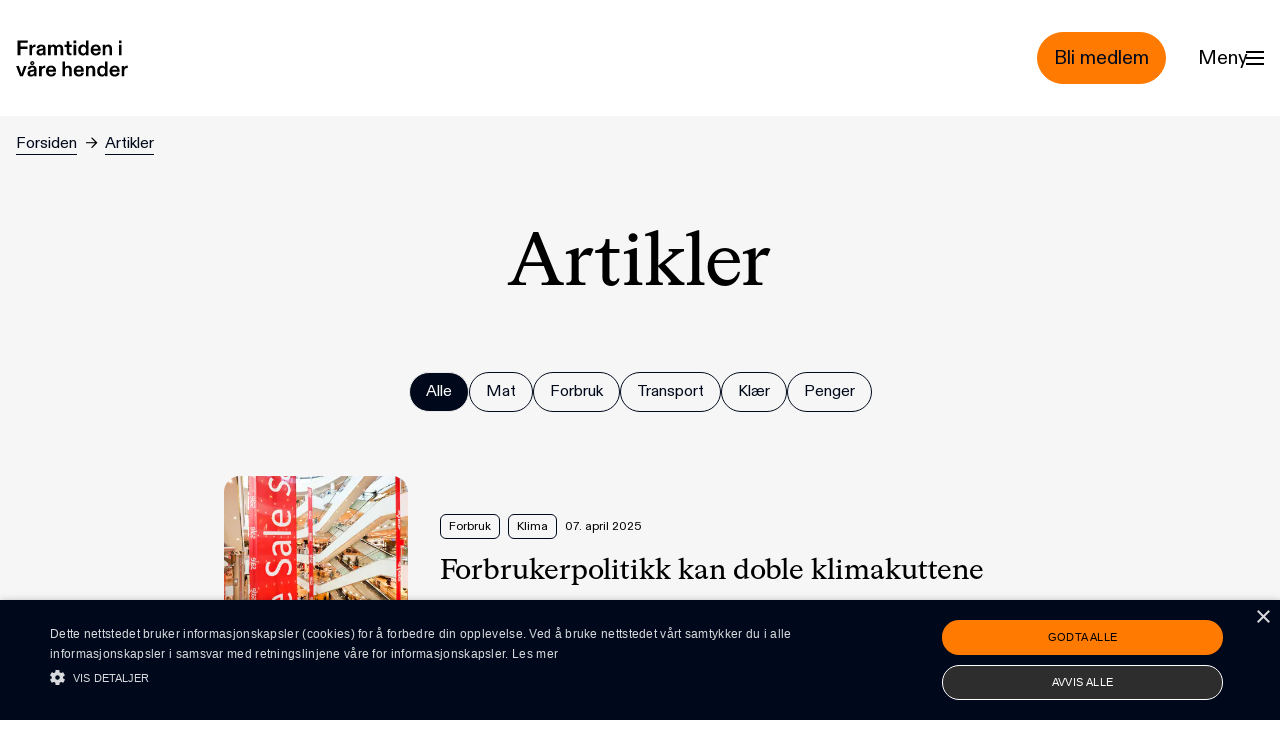

--- FILE ---
content_type: text/html; charset=UTF-8
request_url: https://www.framtiden.no/artikler/p4
body_size: 12572
content:


<!DOCTYPE html>
<html lang="no">
  <head>
    <meta charset="utf-8" />
    <meta name="viewport" content="width=device-width, initial-scale=1" />
    <meta http-equiv="x-ua-compatible" content="ie=edge" />
    <link rel="icon" href="/favicon.ico" sizes="any"><!-- 32×32 -->
    <link rel="icon" href="/icon.svg" type="image/svg+xml">
    <link rel="apple-touch-icon" href="/apple-touch-icon.png"><!-- 180×180 -->
    <link rel="manifest" href="/site.webmanifest" />

    
    <link rel="stylesheet" href="https://www.framtiden.no/build/assets/main-2cb6bdd3.css" />
    <script type="module">!function(){const e=document.createElement("link").relList;if(!(e&&e.supports&&e.supports("modulepreload"))){for(const e of document.querySelectorAll('link[rel="modulepreload"]'))r(e);new MutationObserver((e=>{for(const o of e)if("childList"===o.type)for(const e of o.addedNodes)if("LINK"===e.tagName&&"modulepreload"===e.rel)r(e);else if(e.querySelectorAll)for(const o of e.querySelectorAll("link[rel=modulepreload]"))r(o)})).observe(document,{childList:!0,subtree:!0})}function r(e){if(e.ep)return;e.ep=!0;const r=function(e){const r={};return e.integrity&&(r.integrity=e.integrity),e.referrerpolicy&&(r.referrerPolicy=e.referrerpolicy),"use-credentials"===e.crossorigin?r.credentials="include":"anonymous"===e.crossorigin?r.credentials="omit":r.credentials="same-origin",r}(e);fetch(e.href,r)}}();</script>
<script type="module" src="https://www.framtiden.no/build/assets/app-378bdd0d.js" crossorigin onload="e=new CustomEvent(&#039;vite-script-loaded&#039;, {detail:{path: &#039;src/js/main.js&#039;}});document.dispatchEvent(e);"></script>

        <script type="text/javascript" charset="UTF-8" src="//cdn.cookie-script.com/s/bf09e2b94fceb677e32533a05ce8304f.js"></script>
  <title>Artikler | Framtiden i våre hender</title>
<script>!function(f,b,e,v,n,t,s){if(f.fbq)return;n=f.fbq=function(){n.callMethod?
n.callMethod.apply(n,arguments):n.queue.push(arguments)};if(!f._fbq)f._fbq=n;
n.push=n;n.loaded=!0;n.version='2.0';n.queue=[];t=b.createElement(e);t.async=!0;
t.src=v;s=b.getElementsByTagName(e)[0];s.parentNode.insertBefore(t,s)}(window,
document,'script','https://connect.facebook.net/en_US/fbevents.js');
fbq('init', '932881330554542');
fbq('track', 'PageView');
</script>
<script>_linkedin_data_partner_id = "5847106";
</script>
<script>var _paq = window._paq = window._paq || [];
_paq.push(['trackPageView']);
_paq.push(['enableLinkTracking']);
_paq.push(["setDomains", ["*.www.framtiden.no","*.framtiden.hypersys.no"]]);
_paq.push(["enableCrossDomainLinking"]);
(function() {
var u="https://framtiden.matomo.cloud/";
_paq.push(['setTrackerUrl', u+'matomo.php']);
_paq.push(['setSiteId', 1]);
var d=document, g=d.createElement('script'), s=d.getElementsByTagName('script')[0];
g.type='text/javascript'; g.async=true; g.src=u+'matomo.js'; s.parentNode.insertBefore(g,s);
})();

var _mtm = window._mtm = window._mtm || [];
_mtm.push({'mtm.startTime': (new Date().getTime()), 'event': 'mtm.Start'});
var d=document, g=d.createElement('script'), s=d.getElementsByTagName('script')[0];
g.async=true; g.src='https://cdn.matomo.cloud/framtiden.matomo.cloud/container_appe53Jb.js'; 
s.parentNode.insertBefore(g,s);

</script><meta name="generator" content="SEOmatic">
<meta name="description" content="Bli medlem i Framtiden i våre hender og bli med i kampen mot overforbruk og sløsing! Sammen skaper vi rettferdige løsninger på klima- og naturkrisen.">
<meta name="referrer" content="no-referrer-when-downgrade">
<meta name="robots" content="all">
<meta content="132368899297" property="fb:profile_id">
<meta content="no" property="og:locale">
<meta content="Framtiden i våre hender" property="og:site_name">
<meta content="website" property="og:type">
<meta content="https://www.framtiden.no/artikler" property="og:url">
<meta content="Artikler" property="og:title">
<meta content="Bli medlem i Framtiden i våre hender og bli med i kampen mot overforbruk og sløsing! Sammen skaper vi rettferdige løsninger på klima- og naturkrisen." property="og:description">
<meta content="https://fivh.imgix.net/images/Folk/Tale/Tale-Hungnes_Foto_Lisa_Kloefta_IMG_0142.jpg" property="og:image">
<meta content="1200" property="og:image:width">
<meta content="630" property="og:image:height">
<meta content="https://instagram.com/framtidenivarehender" property="og:see_also">
<meta content="https://www.youtube.com/@Framtidenivh/" property="og:see_also">
<meta content="https://no.linkedin.com/company/framtiden-i-v%C3%A5re-hender" property="og:see_also">
<meta content="https://no.wikipedia.org/wiki/Framtiden_i_v%C3%A5re_hender" property="og:see_also">
<meta content="https://www.facebook.com/framtidenivh" property="og:see_also">
<meta content="https://www.twitter.com/fivh" property="og:see_also">
<meta name="twitter:card" content="summary_large_image">
<meta name="twitter:site" content="@fivh">
<meta name="twitter:creator" content="@fivh">
<meta name="twitter:title" content="Artikler">
<meta name="twitter:description" content="Bli medlem i Framtiden i våre hender og bli med i kampen mot overforbruk og sløsing! Sammen skaper vi rettferdige løsninger på klima- og naturkrisen.">
<meta name="twitter:image" content="https://fivh.imgix.net/images/Folk/Tale/Tale-Hungnes_Foto_Lisa_Kloefta_IMG_0142.jpg">
<meta name="twitter:image:width" content="1200">
<meta name="twitter:image:height" content="630">
<link href="https://www.framtiden.no/artikler" rel="canonical">
<link href="https://www.framtiden.no/" rel="home">
<link type="text/plain" href="https://www.framtiden.no/humans.txt" rel="author"></head>

  <body id="body" class="antialiased overflow-x-hidden"><noscript><img height="1" width="1" style="display:none"
src="https://www.facebook.com/tr?id=932881330554542&ev=PageView&noscript=1" /></noscript>


    <a class="sr-only focus:not-sr-only z-50 block w-screen bg-orange-400 text-black text-base focus-visible:outline-none !p-4" href="#main">Hopp til hovedinnhold</a>

<header
  id="page-header" class="top-0 flex pb-8 bg-white">

    <div
    id="top-row" class="container z-50 flex items-center justify-between w-full pt-8">

        <div class="flex items-center justify-start flex-auto">
      <a href="https://www.framtiden.no/" class="w-24 md:w-28">
        <svg class="w-full" width="117" height="39" title="Til forsiden" xmlns="http://www.w3.org/2000/svg" viewBox="0 0 117 39" fill="none">
  <path d="M1.694 16H4.576V9.532H11.946V7.09H4.576V3.042H12.364V0.599999H1.694V16ZM14.1257 16H16.8097V10.676C16.8097 8.322 18.0197 7.486 19.6697 7.486C20.0217 7.486 20.2637 7.53 20.4397 7.574V4.978C20.2637 4.934 20.0877 4.912 19.8677 4.912C18.2617 4.912 17.2937 5.99 16.7217 7.2C16.7877 6.804 16.8097 6.474 16.8097 6.078V5.264H14.1257V16ZM24.9611 16.396C26.8971 16.396 27.9971 15.582 28.5691 14.526C28.5031 14.878 28.4591 15.208 28.4591 15.56V16H30.9451V9.686C30.9451 6.672 29.6251 4.912 26.3471 4.912C23.5751 4.912 21.7491 6.496 21.5731 8.74H24.3451C24.4551 7.618 25.2471 6.914 26.5011 6.914C27.6451 6.914 28.2611 7.574 28.2611 8.322C28.2611 8.85 27.9971 9.136 27.2711 9.246L25.6211 9.488C23.2671 9.818 21.3531 10.654 21.3531 13.118C21.3531 15.274 22.9371 16.396 24.9611 16.396ZM25.7751 14.416C24.8291 14.416 24.0811 13.888 24.0811 12.942C24.0811 11.93 24.9171 11.49 26.1931 11.314L27.2711 11.138C27.7331 11.094 28.0851 10.962 28.3491 10.764V11.842C28.3491 13.36 27.2051 14.416 25.7751 14.416ZM33.5476 16H36.2316V9.752C36.2316 8.08 37.0896 7.046 38.2556 7.046C39.4656 7.046 40.0376 8.08 40.0376 9.642V16H42.7216V9.752C42.7216 8.124 43.6236 7.046 44.7896 7.046C45.9556 7.046 46.5716 8.08 46.5716 9.642V16H49.2556V9.246C49.2556 6.628 47.7156 4.912 45.5596 4.912C43.9976 4.912 42.6776 5.88 42.0616 6.914C41.6656 5.946 40.5876 4.912 39.2456 4.912C37.6616 4.912 36.6716 5.858 36.1436 6.804C36.2096 6.452 36.2316 6.078 36.2316 5.748V5.264H33.5476V16ZM56.5183 16.198C57.2003 16.198 57.8383 16.088 58.1023 16V13.976C57.8383 14.02 57.5523 14.042 57.2883 14.042C56.1443 14.042 55.7043 13.382 55.7043 12.26V7.398H58.3443V5.264H55.7043V1.392H53.0203V5.264H50.5783V7.398H53.0203V12.656C53.0203 15.054 54.2303 16.198 56.5183 16.198ZM60.1013 3.636H62.8953V0.819999H60.1013V3.636ZM60.1453 16H62.8293V5.264H60.1453V16ZM69.8713 16.396C71.8513 16.396 72.8193 15.318 73.2373 14.526C73.1493 14.9 73.1493 15.186 73.1493 15.56V16H75.8333V0.599999H73.1493V5.748C73.1493 6.078 73.1493 6.408 73.2373 6.804C72.6213 5.77 71.5873 4.912 69.9153 4.912C67.4073 4.912 64.9653 6.826 64.9653 10.676C64.9653 14.46 67.0333 16.396 69.8713 16.396ZM70.5093 14.284C68.9033 14.284 67.6933 12.876 67.6933 10.654C67.6933 8.52 68.9033 7.046 70.5093 7.046C72.1153 7.046 73.3033 8.454 73.3033 10.654C73.3033 12.81 72.1153 14.284 70.5093 14.284ZM83.4194 16.396C86.3234 16.396 88.2154 14.702 88.4354 12.502H85.7074C85.5314 13.624 84.5854 14.284 83.4194 14.284C81.7914 14.284 80.7134 12.986 80.6914 11.292H88.5014V10.698C88.5014 7.2 86.6094 4.912 83.3314 4.912C80.2074 4.912 77.9414 7.222 77.9414 10.61C77.9414 14.328 80.2074 16.396 83.4194 16.396ZM80.6694 9.356C80.8234 7.948 81.8574 6.914 83.3094 6.914C84.7614 6.914 85.7074 7.904 85.7514 9.356H80.6694ZM90.6531 16H93.3371V9.708C93.3371 8.212 94.3051 7.046 95.6251 7.046C96.8791 7.046 97.6491 8.036 97.6491 9.62V16H100.333V9.224C100.333 6.584 98.9251 4.912 96.5491 4.912C94.8551 4.912 93.8431 5.726 93.2491 6.804C93.3151 6.386 93.3371 6.056 93.3371 5.748V5.264H90.6531V16ZM107.539 3.636H110.333V0.819999H107.539V3.636ZM107.583 16H110.267V5.264H107.583V16ZM4.158 38H7.282L11.22 27.264H8.448L6.116 34.348C5.962 34.81 5.852 35.184 5.742 35.734C5.61 35.184 5.522 34.81 5.346 34.348L2.992 27.264H0.11L4.158 38ZM16.9809 26.406C18.1689 26.406 19.1369 25.548 19.1369 24.294C19.1369 23.062 18.1689 22.204 16.9809 22.204C15.7929 22.204 14.8469 23.062 14.8469 24.294C14.8469 25.548 15.7929 26.406 16.9809 26.406ZM16.9809 25.042C16.5849 25.042 16.3209 24.734 16.3209 24.294C16.3209 23.876 16.5849 23.568 16.9809 23.568C17.3769 23.568 17.6409 23.876 17.6409 24.294C17.6409 24.734 17.3769 25.042 16.9809 25.042ZM15.5509 38.396C17.4869 38.396 18.5869 37.582 19.1589 36.526C19.0929 36.878 19.0489 37.208 19.0489 37.56V38H21.5349V31.686C21.5349 28.672 20.2149 26.912 16.9369 26.912C14.1649 26.912 12.3389 28.496 12.1629 30.74H14.9349C15.0449 29.618 15.8369 28.914 17.0909 28.914C18.2349 28.914 18.8509 29.574 18.8509 30.322C18.8509 30.85 18.5869 31.136 17.8609 31.246L16.2109 31.488C13.8569 31.818 11.9429 32.654 11.9429 35.118C11.9429 37.274 13.5269 38.396 15.5509 38.396ZM16.3649 36.416C15.4189 36.416 14.6709 35.888 14.6709 34.942C14.6709 33.93 15.5069 33.49 16.7829 33.314L17.8609 33.138C18.3229 33.094 18.6749 32.962 18.9389 32.764V33.842C18.9389 35.36 17.7949 36.416 16.3649 36.416ZM24.1374 38H26.8214V32.676C26.8214 30.322 28.0314 29.486 29.6814 29.486C30.0334 29.486 30.2754 29.53 30.4514 29.574V26.978C30.2754 26.934 30.0994 26.912 29.8794 26.912C28.2734 26.912 27.3054 27.99 26.7334 29.2C26.7994 28.804 26.8214 28.474 26.8214 28.078V27.264H24.1374V38ZM36.7768 38.396C39.6808 38.396 41.5728 36.702 41.7928 34.502H39.0648C38.8888 35.624 37.9428 36.284 36.7768 36.284C35.1488 36.284 34.0708 34.986 34.0488 33.292H41.8588V32.698C41.8588 29.2 39.9668 26.912 36.6888 26.912C33.5648 26.912 31.2988 29.222 31.2988 32.61C31.2988 36.328 33.5648 38.396 36.7768 38.396ZM34.0268 31.356C34.1808 29.948 35.2148 28.914 36.6668 28.914C38.1188 28.914 39.0648 29.904 39.1088 31.356H34.0268ZM48.6296 38H51.3136V31.708C51.3136 30.212 52.2816 29.046 53.6016 29.046C54.8556 29.046 55.6256 30.036 55.6256 31.62V38H58.3096V31.224C58.3096 28.584 56.9016 26.912 54.5256 26.912C52.8316 26.912 51.8196 27.726 51.2256 28.804C51.2916 28.386 51.3136 28.056 51.3136 27.748V22.6H48.6296V38ZM65.8022 38.396C68.7062 38.396 70.5982 36.702 70.8182 34.502H68.0902C67.9142 35.624 66.9682 36.284 65.8022 36.284C64.1742 36.284 63.0962 34.986 63.0742 33.292H70.8842V32.698C70.8842 29.2 68.9922 26.912 65.7142 26.912C62.5902 26.912 60.3242 29.222 60.3242 32.61C60.3242 36.328 62.5902 38.396 65.8022 38.396ZM63.0522 31.356C63.2062 29.948 64.2402 28.914 65.6922 28.914C67.1442 28.914 68.0902 29.904 68.1342 31.356H63.0522ZM73.0359 38H75.7199V31.708C75.7199 30.212 76.6879 29.046 78.0079 29.046C79.2619 29.046 80.0319 30.036 80.0319 31.62V38H82.7159V31.224C82.7159 28.584 81.3079 26.912 78.9319 26.912C77.2379 26.912 76.2259 27.726 75.6319 28.804C75.6979 28.386 75.7199 28.056 75.7199 27.748V27.264H73.0359V38ZM89.6584 38.396C91.6384 38.396 92.6064 37.318 93.0244 36.526C92.9364 36.9 92.9364 37.186 92.9364 37.56V38H95.6204V22.6H92.9364V27.748C92.9364 28.078 92.9364 28.408 93.0244 28.804C92.4084 27.77 91.3744 26.912 89.7024 26.912C87.1944 26.912 84.7524 28.826 84.7524 32.676C84.7524 36.46 86.8204 38.396 89.6584 38.396ZM90.2964 36.284C88.6904 36.284 87.4804 34.876 87.4804 32.654C87.4804 30.52 88.6904 29.046 90.2964 29.046C91.9024 29.046 93.0904 30.454 93.0904 32.654C93.0904 34.81 91.9024 36.284 90.2964 36.284ZM103.206 38.396C106.11 38.396 108.002 36.702 108.222 34.502H105.494C105.318 35.624 104.372 36.284 103.206 36.284C101.578 36.284 100.5 34.986 100.478 33.292H108.288V32.698C108.288 29.2 106.396 26.912 103.118 26.912C99.9945 26.912 97.7285 29.222 97.7285 32.61C97.7285 36.328 99.9945 38.396 103.206 38.396ZM100.456 31.356C100.61 29.948 101.644 28.914 103.096 28.914C104.548 28.914 105.494 29.904 105.538 31.356H100.456ZM110.44 38H113.124V32.676C113.124 30.322 114.334 29.486 115.984 29.486C116.336 29.486 116.578 29.53 116.754 29.574V26.978C116.578 26.934 116.402 26.912 116.182 26.912C114.576 26.912 113.608 27.99 113.036 29.2C113.102 28.804 113.124 28.474 113.124 28.078V27.264H110.44V38Z" fill="black"></path>
</svg>

      </a>
    </div>

        


<a class="inline-flex items-center border rounded-full text-sm lg:text-lg px-4 py-3 text-black border-orange-400 bg-orange-400 hover:bg-black hover:border-black hover:text-white" href="/medlemskap/bli-medlem">    <span>Bli medlem</span>
    
</a>

        <div class="py-1 ml-4 md:ml-8">
      <button id="menu-toggle" aria-label="Menu" aria-expanded="false" aria-controls="menu" class="flex items-center gap-2 text-sm cursor-pointer pointer-events-auto menu-toggle group flex-nowrap md:text-base lg:text-lg">
        <span class="w-10 pointer-events-none lg:w-12">Meny</span>
        <div class="pointer-events-none hamburger-menu" aria-hidden="true">
          <span></span>
          <span></span>
          <span></span>
        </div>
      </button>
    </div>
  </div>


    <nav id="menu" hidden aria-hidden="true" aria-expanded="false" aria-labelledby="menu-toggle" role="navigation" class="fixed inset-0 z-40 pt-32 overflow-y-scroll bg-orange-200 md:pt-48">
    <div class="container">
      
<div class="md:flex">

        <div class="mb-8 md:mb-14 block md:hidden">
        
<form  class="relative w-full mx-auto" action="https://www.framtiden.no/search">
    <input
        class="w-full
            placeholder-black
            bg-transparent
            border
            border-black text-black placeholder-black
            rounded-md
            appearance-none
            px-2
            py-2
            md:py-4
            pl-4
            md:pl-8
            text-sm
            tracking-2
            "
        type="search"
        name="q"
        aria-label="Søk"
        autocomplete="off"
        value=""
        placeholder="Søk">
</form>    </div>

        <ul class="w-full md:w-4/12 mb-8 md:mb-0 ">
                    <li class="text-2xl md:text-3xl lg:text-5xl font-serif pt-2 mb-2 md:mb-5">
                <a class="hover:underline" href="https://www.framtiden.no/medlemskap/bli-medlem">Bli medlem</a>
            </li>
                    <li class="text-2xl md:text-3xl lg:text-5xl font-serif pt-2 mb-2 md:mb-5">
                <a class="hover:underline" href="https://www.framtiden.no/gaver-og-donasjoner">Støtt oss</a>
            </li>
                    <li class="text-2xl md:text-3xl lg:text-5xl font-serif pt-2 mb-2 md:mb-5">
                <a class="hover:underline" href="https://www.framtiden.no/artikler">Artikler</a>
            </li>
                    <li class="text-2xl md:text-3xl lg:text-5xl font-serif pt-2 mb-2 md:mb-5">
                <a class="hover:underline" href="https://www.framtiden.no/tema">Våre tema</a>
            </li>
                    <li class="text-2xl md:text-3xl lg:text-5xl font-serif pt-2 mb-2 md:mb-5">
                <a class="hover:underline" href="https://www.framtiden.no/tips">Grønne tips</a>
            </li>
            </ul>

    <div class="w-full md:w-8/12">

                <div class="mb-8 md:mb-14 hidden md:block">
            
<form  class="relative w-full mx-auto" action="https://www.framtiden.no/search">
    <input
        class="w-full
            placeholder-black
            bg-transparent
            border
            border-black text-black placeholder-black
            rounded-md
            appearance-none
            px-2
            py-2
            md:py-4
            pl-4
            md:pl-8
            text-sm
            tracking-2
            "
        type="search"
        name="q"
        aria-label="Søk"
        autocomplete="off"
        value=""
        placeholder="Søk">
</form>        </div>

                <div class="flex flex-wrap justify-between">
                                                <section class="w-full md:w-1/3 mb-5 pr-5">
                        <h2 class="text-xs md:text-base lg:text-lg mb-2 md:mb-5">Engasjer deg</h2>
                                                    <ul>
                                                            <li class="text-base md:text-xl lg:text-2xl font-serif mb-px md:mb-2" >
                        <a class="inline-block hover:underline py-1" href="https://www.framtiden.no/kampanjer">Skriv under</a>
                    </li>
                                                                                                <li class="text-base md:text-xl lg:text-2xl font-serif mb-px md:mb-2" >
                        <a class="inline-block hover:underline py-1" href="https://www.framtiden.no/om-oss/lokallag">Bli med i lokallag</a>
                    </li>
                                                                                </ul>
                                                    </section>
                                                                <section class="w-full md:w-1/3 mb-5 pr-5">
                        <h2 class="text-xs md:text-base lg:text-lg mb-2 md:mb-5">Om oss</h2>
                                                    <ul>
                                                            <li class="text-base md:text-xl lg:text-2xl font-serif mb-px md:mb-2" >
                        <a class="inline-block hover:underline py-1" href="https://www.framtiden.no/om-oss">Om oss</a>
                    </li>
                                                                                                <li class="text-base md:text-xl lg:text-2xl font-serif mb-px md:mb-2" >
                        <a class="inline-block hover:underline py-1" href="https://www.framtiden.no/om-oss/kontakt">Kontakt oss</a>
                    </li>
                                                                                </ul>
                                                    </section>
                                                                <section class="w-full md:w-1/3 mb-5 pr-5">
                        <h2 class="text-xs md:text-base lg:text-lg mb-2 md:mb-5">Følg oss</h2>
                                                    <ul>
                                                            <li class="text-base md:text-xl lg:text-2xl font-serif mb-px md:mb-2" >
                        <a class="inline-block hover:underline py-1" href="https://nb-no.facebook.com/framtidenivh">Facebook</a>
                    </li>
                                                                                                <li class="text-base md:text-xl lg:text-2xl font-serif mb-px md:mb-2" >
                        <a class="inline-block hover:underline py-1" href="https://instagram.com/framtidenivarehender">Instagram</a>
                    </li>
                                                                                </ul>
                                                    </section>
                                    </div>
    </div>
</div>
    </div>
  </nav>

</header>


     <div class="relative z-20 bg-gray-100">

                <div class="container pt-4">
         


<nav  aria-label="Brødsmulesti">
  <ol class="flex space-x-1 md:space-x-2 items-baseline text-xxs md:text-xs lg:text-sm">
            <li  class="truncate">
          <a class="underlined_link" href="https://www.framtiden.no/">Forsiden</a>
        </li>

        <span class="w-3 pb-0.5 mx-1" aria-hidden="true">→</span>

            <li  class="truncate">
          <a class="underlined_link" href="https://www.framtiden.no/artikler" aria-current="page">Artikler</a>
        </li>

        

      </ol>
</nav>
        </div>
        <div id="main" >
              <div class="container md:pb-12">

            

<header class="mt-6 md:mt-10 lg:mt-16 mb-8 md:mb-16">
        <div class="grid grid-cols-12 gap-x-4 md:gap-x-8">
            <h1 class="col-span-full content-center font-serif text-3xl sm:text-4xl md:text-5xl lg:text-7xl text-center">
                Artikler
            </h1>

                                </div>
</header>

                    

        

<ul class="flex flex-wrap justify-start gap-1 pb-8 md:justify-center md:pb-16 md:gap-2">
  <a class="relative invisible block -top-16" id="filter" aria-hidden="true"></a>

      <li class="cursor-pointer" id="all">
      


<a class="inline-flex items-center border rounded-full text-xxs lg:text-sm px-4 py-[7px] text-white bg-black" href="/artikler#filter">    <span>Alle</span>
    
</a>    </li>
      <li class="cursor-pointer" id="37">
      


<a class="inline-flex items-center border rounded-full text-xxs lg:text-sm px-4 py-[7px] text-black border-black bg-transparent hover:bg-black hover:border-black hover:text-white" href="/artikler/tema/mat#filter">    <span>Mat</span>
    
</a>    </li>
      <li class="cursor-pointer" id="550">
      


<a class="inline-flex items-center border rounded-full text-xxs lg:text-sm px-4 py-[7px] text-black border-black bg-transparent hover:bg-black hover:border-black hover:text-white" href="/artikler/tema/forbruk#filter">    <span>Forbruk</span>
    
</a>    </li>
      <li class="cursor-pointer" id="640">
      


<a class="inline-flex items-center border rounded-full text-xxs lg:text-sm px-4 py-[7px] text-black border-black bg-transparent hover:bg-black hover:border-black hover:text-white" href="/artikler/tema/transport#filter">    <span>Transport</span>
    
</a>    </li>
      <li class="cursor-pointer" id="2717">
      


<a class="inline-flex items-center border rounded-full text-xxs lg:text-sm px-4 py-[7px] text-black border-black bg-transparent hover:bg-black hover:border-black hover:text-white" href="/artikler/tema/klaer#filter">    <span>Klær</span>
    
</a>    </li>
      <li class="cursor-pointer" id="3935">
      


<a class="inline-flex items-center border rounded-full text-xxs lg:text-sm px-4 py-[7px] text-black border-black bg-transparent hover:bg-black hover:border-black hover:text-white" href="/artikler/tema/penger#filter">    <span>Penger</span>
    
</a>    </li>
  </ul>

      
            
  <div class="grid grid-cols-12 pb-10 lg:pb-14">
    <div class="col-span-full md:col-span-8 md:col-start-3">
              
        


<a href="https://www.framtiden.no/artikler/forbrukerpolitikk-kan-doble-klimakuttene" class="group grid grid-cols-12 md:grid-cols-8  gap-4 md:gap-8 mb-4  ">

    
                                                 
  
      
    
      
        
                        
    
    
    
    
    <figure  class="col-span-4 md:col-span-2">
    <img  class="rounded-2xl" src="https://fivh.imgix.net/images/Tema/Forbruk/handlesenter.jpg?auto=compress%2Cformat&amp;crop=focalpoint&amp;fit=crop&amp;fp-x=0.5&amp;fp-y=0.5&amp;h=256&amp;imgixProfile=default&amp;q=40&amp;w=320" srcset="https://fivh.imgix.net/images/Tema/Forbruk/handlesenter.jpg?auto=compress%2Cformat&amp;crop=focalpoint&amp;fit=crop&amp;fp-x=0.5&amp;fp-y=0.5&amp;h=256&amp;imgixProfile=default&amp;q=40&amp;w=320 320w, https://fivh.imgix.net/images/Tema/Forbruk/handlesenter.jpg?auto=compress%2Cformat&amp;crop=focalpoint&amp;fit=crop&amp;fp-x=0.5&amp;fp-y=0.5&amp;h=416&amp;imgixProfile=default&amp;q=40&amp;w=520 520w, https://fivh.imgix.net/images/Tema/Forbruk/handlesenter.jpg?auto=compress%2Cformat&amp;crop=focalpoint&amp;fit=crop&amp;fp-x=0.5&amp;fp-y=0.5&amp;h=576&amp;imgixProfile=default&amp;q=40&amp;w=720 720w, https://fivh.imgix.net/images/Tema/Forbruk/handlesenter.jpg?auto=compress%2Cformat&amp;crop=focalpoint&amp;fit=crop&amp;fp-x=0.5&amp;fp-y=0.5&amp;h=736&amp;imgixProfile=default&amp;q=40&amp;w=920 920w, https://fivh.imgix.net/images/Tema/Forbruk/handlesenter.jpg?auto=compress%2Cformat&amp;crop=focalpoint&amp;fit=crop&amp;fp-x=0.5&amp;fp-y=0.5&amp;h=896&amp;imgixProfile=default&amp;q=40&amp;w=1120 1120w, https://fivh.imgix.net/images/Tema/Forbruk/handlesenter.jpg?auto=compress%2Cformat&amp;crop=focalpoint&amp;fit=crop&amp;fp-x=0.5&amp;fp-y=0.5&amp;h=1056&amp;imgixProfile=default&amp;q=40&amp;w=1320 1320w, https://fivh.imgix.net/images/Tema/Forbruk/handlesenter.jpg?auto=compress%2Cformat&amp;crop=focalpoint&amp;fit=crop&amp;fp-x=0.5&amp;fp-y=0.5&amp;h=1152&amp;imgixProfile=default&amp;q=40&amp;w=1440 1440w" width="320" height="256" alt="" sizes="(max-width: 750px) 30vw, (max-width: 1020px) 14vw, 12.2rem" loading="lazy" />
      </figure>




    <div class="grid content-center pr-4 col-span-8 md:col-start-3 md:col-span-6" >

        <div class="flex items-baseline">
            

    
  <ul class="flex justify-start pb-1 sm:pb-2 md:pb-4">
            <li>
            

<div class="px-1 md:px-2 py-1 mr-2 text-center bg-transparent border rounded-md border-black w-fit">
    <p class="text-xxs ">Forbruk</p>
</div>        </li>
            <li>
            

<div class="px-1 md:px-2 py-1 mr-2 text-center bg-transparent border rounded-md border-black w-fit">
    <p class="text-xxs ">Klima</p>
</div>        </li>
      </ul>


                                        <div class="text-xxs py-2">
                    07. april 2025
                </div>
                    </div>

        <h3 class="font-serif group-hover:underline text-base sm:text-xl lg:text-2xl">Forbrukerpolitikk kan doble klimakuttene</h3>

    </div>
</a>              
        


<a href="https://www.framtiden.no/artikler/matkjedene-skviser-bonden" class="group grid grid-cols-12 md:grid-cols-8  gap-4 md:gap-8 mb-4  ">

    
                                                 
  
      
    
      
        
                        
    
    
    
    
    <figure  class="col-span-4 md:col-span-2">
    <img  class="rounded-2xl" src="https://fivh.imgix.net/images/Tema/Mat/storfeogmelkespann.jpg?auto=compress%2Cformat&amp;crop=focalpoint&amp;fit=crop&amp;fp-x=0.5&amp;fp-y=0.5&amp;h=256&amp;imgixProfile=default&amp;q=40&amp;w=320" srcset="https://fivh.imgix.net/images/Tema/Mat/storfeogmelkespann.jpg?auto=compress%2Cformat&amp;crop=focalpoint&amp;fit=crop&amp;fp-x=0.5&amp;fp-y=0.5&amp;h=256&amp;imgixProfile=default&amp;q=40&amp;w=320 320w, https://fivh.imgix.net/images/Tema/Mat/storfeogmelkespann.jpg?auto=compress%2Cformat&amp;crop=focalpoint&amp;fit=crop&amp;fp-x=0.5&amp;fp-y=0.5&amp;h=416&amp;imgixProfile=default&amp;q=40&amp;w=520 520w, https://fivh.imgix.net/images/Tema/Mat/storfeogmelkespann.jpg?auto=compress%2Cformat&amp;crop=focalpoint&amp;fit=crop&amp;fp-x=0.5&amp;fp-y=0.5&amp;h=576&amp;imgixProfile=default&amp;q=40&amp;w=720 720w, https://fivh.imgix.net/images/Tema/Mat/storfeogmelkespann.jpg?auto=compress%2Cformat&amp;crop=focalpoint&amp;fit=crop&amp;fp-x=0.5&amp;fp-y=0.5&amp;h=736&amp;imgixProfile=default&amp;q=40&amp;w=920 920w, https://fivh.imgix.net/images/Tema/Mat/storfeogmelkespann.jpg?auto=compress%2Cformat&amp;crop=focalpoint&amp;fit=crop&amp;fp-x=0.5&amp;fp-y=0.5&amp;h=896&amp;imgixProfile=default&amp;q=40&amp;w=1120 1120w, https://fivh.imgix.net/images/Tema/Mat/storfeogmelkespann.jpg?auto=compress%2Cformat&amp;crop=focalpoint&amp;fit=crop&amp;fp-x=0.5&amp;fp-y=0.5&amp;h=1056&amp;imgixProfile=default&amp;q=40&amp;w=1320 1320w, https://fivh.imgix.net/images/Tema/Mat/storfeogmelkespann.jpg?auto=compress%2Cformat&amp;crop=focalpoint&amp;fit=crop&amp;fp-x=0.5&amp;fp-y=0.5&amp;h=1152&amp;imgixProfile=default&amp;q=40&amp;w=1440 1440w" width="320" height="256" alt="" sizes="(max-width: 750px) 30vw, (max-width: 1020px) 14vw, 12.2rem" loading="lazy" />
      </figure>




    <div class="grid content-center pr-4 col-span-8 md:col-start-3 md:col-span-6" >

        <div class="flex items-baseline">
            

    
  <ul class="flex justify-start pb-1 sm:pb-2 md:pb-4">
            <li>
            

<div class="px-1 md:px-2 py-1 mr-2 text-center bg-transparent border rounded-md border-black w-fit">
    <p class="text-xxs ">Mat</p>
</div>        </li>
      </ul>


                                        <div class="text-xxs py-2">
                    28. mars 2025
                </div>
                    </div>

        <h3 class="font-serif group-hover:underline text-base sm:text-xl lg:text-2xl">Matkjedene skviser bonden</h3>

    </div>
</a>              
        


<a href="https://www.framtiden.no/artikler/dnb-og-nordea-heller-bensin-paa-baalet" class="group grid grid-cols-12 md:grid-cols-8  gap-4 md:gap-8 mb-4  ">

    
                                                 
  
      
    
      
        
                        
    
    
    
    
    <figure  class="col-span-4 md:col-span-2">
    <img  class="rounded-2xl" src="https://fivh.imgix.net/images/Tema/Penger-og-finans/oljeplattform-ild-iStock-817713130.jpg?auto=compress%2Cformat&amp;crop=focalpoint&amp;fit=crop&amp;fp-x=0.5&amp;fp-y=0.5&amp;h=256&amp;imgixProfile=default&amp;q=40&amp;w=320" srcset="https://fivh.imgix.net/images/Tema/Penger-og-finans/oljeplattform-ild-iStock-817713130.jpg?auto=compress%2Cformat&amp;crop=focalpoint&amp;fit=crop&amp;fp-x=0.5&amp;fp-y=0.5&amp;h=256&amp;imgixProfile=default&amp;q=40&amp;w=320 320w, https://fivh.imgix.net/images/Tema/Penger-og-finans/oljeplattform-ild-iStock-817713130.jpg?auto=compress%2Cformat&amp;crop=focalpoint&amp;fit=crop&amp;fp-x=0.5&amp;fp-y=0.5&amp;h=416&amp;imgixProfile=default&amp;q=40&amp;w=520 520w, https://fivh.imgix.net/images/Tema/Penger-og-finans/oljeplattform-ild-iStock-817713130.jpg?auto=compress%2Cformat&amp;crop=focalpoint&amp;fit=crop&amp;fp-x=0.5&amp;fp-y=0.5&amp;h=576&amp;imgixProfile=default&amp;q=40&amp;w=720 720w, https://fivh.imgix.net/images/Tema/Penger-og-finans/oljeplattform-ild-iStock-817713130.jpg?auto=compress%2Cformat&amp;crop=focalpoint&amp;fit=crop&amp;fp-x=0.5&amp;fp-y=0.5&amp;h=736&amp;imgixProfile=default&amp;q=40&amp;w=920 920w, https://fivh.imgix.net/images/Tema/Penger-og-finans/oljeplattform-ild-iStock-817713130.jpg?auto=compress%2Cformat&amp;crop=focalpoint&amp;fit=crop&amp;fp-x=0.5&amp;fp-y=0.5&amp;h=896&amp;imgixProfile=default&amp;q=40&amp;w=1120 1120w, https://fivh.imgix.net/images/Tema/Penger-og-finans/oljeplattform-ild-iStock-817713130.jpg?auto=compress%2Cformat&amp;crop=focalpoint&amp;fit=crop&amp;fp-x=0.5&amp;fp-y=0.5&amp;h=1056&amp;imgixProfile=default&amp;q=40&amp;w=1320 1320w, https://fivh.imgix.net/images/Tema/Penger-og-finans/oljeplattform-ild-iStock-817713130.jpg?auto=compress%2Cformat&amp;crop=focalpoint&amp;fit=crop&amp;fp-x=0.5&amp;fp-y=0.5&amp;h=1152&amp;imgixProfile=default&amp;q=40&amp;w=1440 1440w" width="320" height="256" alt="" sizes="(max-width: 750px) 30vw, (max-width: 1020px) 14vw, 12.2rem" loading="lazy" />
      </figure>




    <div class="grid content-center pr-4 col-span-8 md:col-start-3 md:col-span-6" >

        <div class="flex items-baseline">
            

    
  <ul class="flex justify-start pb-1 sm:pb-2 md:pb-4">
            <li>
            

<div class="px-1 md:px-2 py-1 mr-2 text-center bg-transparent border rounded-md border-black w-fit">
    <p class="text-xxs ">Penger</p>
</div>        </li>
      </ul>


                                        <div class="text-xxs py-2">
                    28. februar 2025
                </div>
                    </div>

        <h3 class="font-serif group-hover:underline text-base sm:text-xl lg:text-2xl">DNB og Nordea heller bensin på bålet</h3>

    </div>
</a>              
        


<a href="https://www.framtiden.no/artikler/det-er-mye-penger-aa-tjene-paa-matsvinn" class="group grid grid-cols-12 md:grid-cols-8  gap-4 md:gap-8 mb-4  ">

    
                                                 
  
      
    
      
        
                        
    
    
    
    
    <figure  class="col-span-4 md:col-span-2">
    <img  class="rounded-2xl" src="https://fivh.imgix.net/images/Folk/Anja/Anja-bakken-riise-ingrid-kleiva-moller-framtiden-i-vare-hender-foto-knut-neerland-renate-madsen.jpg?auto=compress%2Cformat&amp;crop=focalpoint&amp;fit=crop&amp;fp-x=0.5&amp;fp-y=0.5&amp;h=256&amp;imgixProfile=default&amp;q=40&amp;w=320" srcset="https://fivh.imgix.net/images/Folk/Anja/Anja-bakken-riise-ingrid-kleiva-moller-framtiden-i-vare-hender-foto-knut-neerland-renate-madsen.jpg?auto=compress%2Cformat&amp;crop=focalpoint&amp;fit=crop&amp;fp-x=0.5&amp;fp-y=0.5&amp;h=256&amp;imgixProfile=default&amp;q=40&amp;w=320 320w, https://fivh.imgix.net/images/Folk/Anja/Anja-bakken-riise-ingrid-kleiva-moller-framtiden-i-vare-hender-foto-knut-neerland-renate-madsen.jpg?auto=compress%2Cformat&amp;crop=focalpoint&amp;fit=crop&amp;fp-x=0.5&amp;fp-y=0.5&amp;h=416&amp;imgixProfile=default&amp;q=40&amp;w=520 520w, https://fivh.imgix.net/images/Folk/Anja/Anja-bakken-riise-ingrid-kleiva-moller-framtiden-i-vare-hender-foto-knut-neerland-renate-madsen.jpg?auto=compress%2Cformat&amp;crop=focalpoint&amp;fit=crop&amp;fp-x=0.5&amp;fp-y=0.5&amp;h=576&amp;imgixProfile=default&amp;q=40&amp;w=720 720w, https://fivh.imgix.net/images/Folk/Anja/Anja-bakken-riise-ingrid-kleiva-moller-framtiden-i-vare-hender-foto-knut-neerland-renate-madsen.jpg?auto=compress%2Cformat&amp;crop=focalpoint&amp;fit=crop&amp;fp-x=0.5&amp;fp-y=0.5&amp;h=736&amp;imgixProfile=default&amp;q=40&amp;w=920 920w, https://fivh.imgix.net/images/Folk/Anja/Anja-bakken-riise-ingrid-kleiva-moller-framtiden-i-vare-hender-foto-knut-neerland-renate-madsen.jpg?auto=compress%2Cformat&amp;crop=focalpoint&amp;fit=crop&amp;fp-x=0.5&amp;fp-y=0.5&amp;h=896&amp;imgixProfile=default&amp;q=40&amp;w=1120 1120w, https://fivh.imgix.net/images/Folk/Anja/Anja-bakken-riise-ingrid-kleiva-moller-framtiden-i-vare-hender-foto-knut-neerland-renate-madsen.jpg?auto=compress%2Cformat&amp;crop=focalpoint&amp;fit=crop&amp;fp-x=0.5&amp;fp-y=0.5&amp;h=1056&amp;imgixProfile=default&amp;q=40&amp;w=1320 1320w, https://fivh.imgix.net/images/Folk/Anja/Anja-bakken-riise-ingrid-kleiva-moller-framtiden-i-vare-hender-foto-knut-neerland-renate-madsen.jpg?auto=compress%2Cformat&amp;crop=focalpoint&amp;fit=crop&amp;fp-x=0.5&amp;fp-y=0.5&amp;h=1152&amp;imgixProfile=default&amp;q=40&amp;w=1440 1440w" width="320" height="256" alt="" sizes="(max-width: 750px) 30vw, (max-width: 1020px) 14vw, 12.2rem" loading="lazy" />
      </figure>




    <div class="grid content-center pr-4 col-span-8 md:col-start-3 md:col-span-6" >

        <div class="flex items-baseline">
            

    
  <ul class="flex justify-start pb-1 sm:pb-2 md:pb-4">
            <li>
            

<div class="px-1 md:px-2 py-1 mr-2 text-center bg-transparent border rounded-md border-black w-fit">
    <p class="text-xxs ">Mat</p>
</div>        </li>
      </ul>


                                        <div class="text-xxs py-2">
                    17. februar 2025
                </div>
                    </div>

        <h3 class="font-serif group-hover:underline text-base sm:text-xl lg:text-2xl">Det er mye penger å tjene på matsvinn</h3>

    </div>
</a>              
        


<a href="https://www.framtiden.no/artikler/giften-sprer-seg-med-temu" class="group grid grid-cols-12 md:grid-cols-8  gap-4 md:gap-8 mb-4  ">

    
                                                 
  
      
    
      
        
                        
    
    
    
    
    <figure  class="col-span-4 md:col-span-2">
    <img  class="rounded-2xl" src="https://fivh.imgix.net/images/Folk/Anja/anjabakkenriise-alexandersandtorv.jpg?auto=compress%2Cformat&amp;crop=focalpoint&amp;fit=crop&amp;fp-x=0.5&amp;fp-y=0.5&amp;h=256&amp;imgixProfile=default&amp;q=40&amp;w=320" srcset="https://fivh.imgix.net/images/Folk/Anja/anjabakkenriise-alexandersandtorv.jpg?auto=compress%2Cformat&amp;crop=focalpoint&amp;fit=crop&amp;fp-x=0.5&amp;fp-y=0.5&amp;h=256&amp;imgixProfile=default&amp;q=40&amp;w=320 320w, https://fivh.imgix.net/images/Folk/Anja/anjabakkenriise-alexandersandtorv.jpg?auto=compress%2Cformat&amp;crop=focalpoint&amp;fit=crop&amp;fp-x=0.5&amp;fp-y=0.5&amp;h=416&amp;imgixProfile=default&amp;q=40&amp;w=520 520w, https://fivh.imgix.net/images/Folk/Anja/anjabakkenriise-alexandersandtorv.jpg?auto=compress%2Cformat&amp;crop=focalpoint&amp;fit=crop&amp;fp-x=0.5&amp;fp-y=0.5&amp;h=576&amp;imgixProfile=default&amp;q=40&amp;w=720 720w, https://fivh.imgix.net/images/Folk/Anja/anjabakkenriise-alexandersandtorv.jpg?auto=compress%2Cformat&amp;crop=focalpoint&amp;fit=crop&amp;fp-x=0.5&amp;fp-y=0.5&amp;h=736&amp;imgixProfile=default&amp;q=40&amp;w=920 920w, https://fivh.imgix.net/images/Folk/Anja/anjabakkenriise-alexandersandtorv.jpg?auto=compress%2Cformat&amp;crop=focalpoint&amp;fit=crop&amp;fp-x=0.5&amp;fp-y=0.5&amp;h=896&amp;imgixProfile=default&amp;q=40&amp;w=1120 1120w, https://fivh.imgix.net/images/Folk/Anja/anjabakkenriise-alexandersandtorv.jpg?auto=compress%2Cformat&amp;crop=focalpoint&amp;fit=crop&amp;fp-x=0.5&amp;fp-y=0.5&amp;h=1056&amp;imgixProfile=default&amp;q=40&amp;w=1320 1320w, https://fivh.imgix.net/images/Folk/Anja/anjabakkenriise-alexandersandtorv.jpg?auto=compress%2Cformat&amp;crop=focalpoint&amp;fit=crop&amp;fp-x=0.5&amp;fp-y=0.5&amp;h=1152&amp;imgixProfile=default&amp;q=40&amp;w=1440 1440w" width="320" height="256" alt="" sizes="(max-width: 750px) 30vw, (max-width: 1020px) 14vw, 12.2rem" loading="lazy" />
      </figure>




    <div class="grid content-center pr-4 col-span-8 md:col-start-3 md:col-span-6" >

        <div class="flex items-baseline">
            

    
  <ul class="flex justify-start pb-1 sm:pb-2 md:pb-4">
            <li>
            

<div class="px-1 md:px-2 py-1 mr-2 text-center bg-transparent border rounded-md border-black w-fit">
    <p class="text-xxs ">Forbruk</p>
</div>        </li>
      </ul>


                                        <div class="text-xxs py-2">
                    04. februar 2025
                </div>
                    </div>

        <h3 class="font-serif group-hover:underline text-base sm:text-xl lg:text-2xl">Giften sprer seg med Temu</h3>

    </div>
</a>              
        


<a href="https://www.framtiden.no/artikler/norske-bedrifter-som-operer-i-konfliktsoner-mangler-aapenhet" class="group grid grid-cols-12 md:grid-cols-8  gap-4 md:gap-8 mb-4  ">

    
                                                 
  
      
    
      
        
                        
    
    
    
    
    <figure  class="col-span-4 md:col-span-2">
    <img  class="rounded-2xl" src="https://fivh.imgix.net/images/Tema/Kl%C3%A6r/Sang-Min-factory-in-Cambodia-ILO-CC-BY-NC-ND-3.0-IGO.jpg?auto=compress%2Cformat&amp;crop=focalpoint&amp;fit=crop&amp;fp-x=0.5&amp;fp-y=0.5&amp;h=256&amp;imgixProfile=default&amp;q=40&amp;w=320" srcset="https://fivh.imgix.net/images/Tema/Kl%C3%A6r/Sang-Min-factory-in-Cambodia-ILO-CC-BY-NC-ND-3.0-IGO.jpg?auto=compress%2Cformat&amp;crop=focalpoint&amp;fit=crop&amp;fp-x=0.5&amp;fp-y=0.5&amp;h=256&amp;imgixProfile=default&amp;q=40&amp;w=320 320w, https://fivh.imgix.net/images/Tema/Kl%C3%A6r/Sang-Min-factory-in-Cambodia-ILO-CC-BY-NC-ND-3.0-IGO.jpg?auto=compress%2Cformat&amp;crop=focalpoint&amp;fit=crop&amp;fp-x=0.5&amp;fp-y=0.5&amp;h=416&amp;imgixProfile=default&amp;q=40&amp;w=520 520w, https://fivh.imgix.net/images/Tema/Kl%C3%A6r/Sang-Min-factory-in-Cambodia-ILO-CC-BY-NC-ND-3.0-IGO.jpg?auto=compress%2Cformat&amp;crop=focalpoint&amp;fit=crop&amp;fp-x=0.5&amp;fp-y=0.5&amp;h=576&amp;imgixProfile=default&amp;q=40&amp;w=720 720w, https://fivh.imgix.net/images/Tema/Kl%C3%A6r/Sang-Min-factory-in-Cambodia-ILO-CC-BY-NC-ND-3.0-IGO.jpg?auto=compress%2Cformat&amp;crop=focalpoint&amp;fit=crop&amp;fp-x=0.5&amp;fp-y=0.5&amp;h=736&amp;imgixProfile=default&amp;q=40&amp;w=920 920w, https://fivh.imgix.net/images/Tema/Kl%C3%A6r/Sang-Min-factory-in-Cambodia-ILO-CC-BY-NC-ND-3.0-IGO.jpg?auto=compress%2Cformat&amp;crop=focalpoint&amp;fit=crop&amp;fp-x=0.5&amp;fp-y=0.5&amp;h=896&amp;imgixProfile=default&amp;q=40&amp;w=1120 1120w, https://fivh.imgix.net/images/Tema/Kl%C3%A6r/Sang-Min-factory-in-Cambodia-ILO-CC-BY-NC-ND-3.0-IGO.jpg?auto=compress%2Cformat&amp;crop=focalpoint&amp;fit=crop&amp;fp-x=0.5&amp;fp-y=0.5&amp;h=1056&amp;imgixProfile=default&amp;q=40&amp;w=1320 1320w, https://fivh.imgix.net/images/Tema/Kl%C3%A6r/Sang-Min-factory-in-Cambodia-ILO-CC-BY-NC-ND-3.0-IGO.jpg?auto=compress%2Cformat&amp;crop=focalpoint&amp;fit=crop&amp;fp-x=0.5&amp;fp-y=0.5&amp;h=1152&amp;imgixProfile=default&amp;q=40&amp;w=1440 1440w" width="320" height="256" alt="" sizes="(max-width: 750px) 30vw, (max-width: 1020px) 14vw, 12.2rem" loading="lazy" />
      </figure>




    <div class="grid content-center pr-4 col-span-8 md:col-start-3 md:col-span-6" >

        <div class="flex items-baseline">
            

    
  <ul class="flex justify-start pb-1 sm:pb-2 md:pb-4">
            <li>
            

<div class="px-1 md:px-2 py-1 mr-2 text-center bg-transparent border rounded-md border-black w-fit">
    <p class="text-xxs ">Forbruk</p>
</div>        </li>
            <li>
            

<div class="px-1 md:px-2 py-1 mr-2 text-center bg-transparent border rounded-md border-black w-fit">
    <p class="text-xxs ">Åpenhetsloven</p>
</div>        </li>
      </ul>


                                        <div class="text-xxs py-2">
                    31. januar 2025
                </div>
                    </div>

        <h3 class="font-serif group-hover:underline text-base sm:text-xl lg:text-2xl">Norske bedrifter i konfliktsoner mangler åpenhet</h3>

    </div>
</a>              
        


<a href="https://www.framtiden.no/artikler/det-er-en-tid-for-alt" class="group grid grid-cols-12 md:grid-cols-8  gap-4 md:gap-8 mb-4  ">

    
                                                 
  
      
    
      
        
                        
    
    
    
    
    <figure  class="col-span-4 md:col-span-2">
    <img  class="rounded-2xl" src="https://fivh.imgix.net/images/presse/anja-bakken-riise-9-1-foto-line-harklau-dnt.jpg?auto=compress%2Cformat&amp;crop=focalpoint&amp;fit=crop&amp;fp-x=0.5&amp;fp-y=0.5&amp;h=256&amp;imgixProfile=default&amp;q=40&amp;w=320" srcset="https://fivh.imgix.net/images/presse/anja-bakken-riise-9-1-foto-line-harklau-dnt.jpg?auto=compress%2Cformat&amp;crop=focalpoint&amp;fit=crop&amp;fp-x=0.5&amp;fp-y=0.5&amp;h=256&amp;imgixProfile=default&amp;q=40&amp;w=320 320w, https://fivh.imgix.net/images/presse/anja-bakken-riise-9-1-foto-line-harklau-dnt.jpg?auto=compress%2Cformat&amp;crop=focalpoint&amp;fit=crop&amp;fp-x=0.5&amp;fp-y=0.5&amp;h=416&amp;imgixProfile=default&amp;q=40&amp;w=520 520w, https://fivh.imgix.net/images/presse/anja-bakken-riise-9-1-foto-line-harklau-dnt.jpg?auto=compress%2Cformat&amp;crop=focalpoint&amp;fit=crop&amp;fp-x=0.5&amp;fp-y=0.5&amp;h=576&amp;imgixProfile=default&amp;q=40&amp;w=720 720w, https://fivh.imgix.net/images/presse/anja-bakken-riise-9-1-foto-line-harklau-dnt.jpg?auto=compress%2Cformat&amp;crop=focalpoint&amp;fit=crop&amp;fp-x=0.5&amp;fp-y=0.5&amp;h=736&amp;imgixProfile=default&amp;q=40&amp;w=920 920w, https://fivh.imgix.net/images/presse/anja-bakken-riise-9-1-foto-line-harklau-dnt.jpg?auto=compress%2Cformat&amp;crop=focalpoint&amp;fit=crop&amp;fp-x=0.5&amp;fp-y=0.5&amp;h=896&amp;imgixProfile=default&amp;q=40&amp;w=1120 1120w, https://fivh.imgix.net/images/presse/anja-bakken-riise-9-1-foto-line-harklau-dnt.jpg?auto=compress%2Cformat&amp;crop=focalpoint&amp;fit=crop&amp;fp-x=0.5&amp;fp-y=0.5&amp;h=1056&amp;imgixProfile=default&amp;q=40&amp;w=1320 1320w, https://fivh.imgix.net/images/presse/anja-bakken-riise-9-1-foto-line-harklau-dnt.jpg?auto=compress%2Cformat&amp;crop=focalpoint&amp;fit=crop&amp;fp-x=0.5&amp;fp-y=0.5&amp;h=1152&amp;imgixProfile=default&amp;q=40&amp;w=1440 1440w" width="320" height="256" alt="" sizes="(max-width: 750px) 30vw, (max-width: 1020px) 14vw, 12.2rem" loading="lazy" />
      </figure>




    <div class="grid content-center pr-4 col-span-8 md:col-start-3 md:col-span-6" >

        <div class="flex items-baseline">
            

    
  <ul class="flex justify-start pb-1 sm:pb-2 md:pb-4">
            <li>
            

<div class="px-1 md:px-2 py-1 mr-2 text-center bg-transparent border rounded-md border-black w-fit">
    <p class="text-xxs ">Organisasjon</p>
</div>        </li>
      </ul>


                                        <div class="text-xxs py-2">
                    27. januar 2025
                </div>
                    </div>

        <h3 class="font-serif group-hover:underline text-base sm:text-xl lg:text-2xl">Det er en tid for alt</h3>

    </div>
</a>              
        


<a href="https://www.framtiden.no/artikler/kleskjedene-maa-ta-ansvar-for-soepla-si" class="group grid grid-cols-12 md:grid-cols-8  gap-4 md:gap-8 mb-4  ">

    
                                                 
  
      
    
      
        
                        
    
    
    
    
    <figure  class="col-span-4 md:col-span-2">
    <img  class="rounded-2xl" src="https://fivh.imgix.net/images/Tema/Kl%C3%A6r/kantanmanto-ghana-brann-jan2025-foto-Julius-Tornyi_The-Or-Foundation.jpg?auto=compress%2Cformat&amp;crop=focalpoint&amp;fit=crop&amp;fp-x=0.5&amp;fp-y=0.5&amp;h=256&amp;imgixProfile=default&amp;q=40&amp;w=320" srcset="https://fivh.imgix.net/images/Tema/Kl%C3%A6r/kantanmanto-ghana-brann-jan2025-foto-Julius-Tornyi_The-Or-Foundation.jpg?auto=compress%2Cformat&amp;crop=focalpoint&amp;fit=crop&amp;fp-x=0.5&amp;fp-y=0.5&amp;h=256&amp;imgixProfile=default&amp;q=40&amp;w=320 320w, https://fivh.imgix.net/images/Tema/Kl%C3%A6r/kantanmanto-ghana-brann-jan2025-foto-Julius-Tornyi_The-Or-Foundation.jpg?auto=compress%2Cformat&amp;crop=focalpoint&amp;fit=crop&amp;fp-x=0.5&amp;fp-y=0.5&amp;h=416&amp;imgixProfile=default&amp;q=40&amp;w=520 520w, https://fivh.imgix.net/images/Tema/Kl%C3%A6r/kantanmanto-ghana-brann-jan2025-foto-Julius-Tornyi_The-Or-Foundation.jpg?auto=compress%2Cformat&amp;crop=focalpoint&amp;fit=crop&amp;fp-x=0.5&amp;fp-y=0.5&amp;h=576&amp;imgixProfile=default&amp;q=40&amp;w=720 720w, https://fivh.imgix.net/images/Tema/Kl%C3%A6r/kantanmanto-ghana-brann-jan2025-foto-Julius-Tornyi_The-Or-Foundation.jpg?auto=compress%2Cformat&amp;crop=focalpoint&amp;fit=crop&amp;fp-x=0.5&amp;fp-y=0.5&amp;h=736&amp;imgixProfile=default&amp;q=40&amp;w=920 920w, https://fivh.imgix.net/images/Tema/Kl%C3%A6r/kantanmanto-ghana-brann-jan2025-foto-Julius-Tornyi_The-Or-Foundation.jpg?auto=compress%2Cformat&amp;crop=focalpoint&amp;fit=crop&amp;fp-x=0.5&amp;fp-y=0.5&amp;h=896&amp;imgixProfile=default&amp;q=40&amp;w=1120 1120w, https://fivh.imgix.net/images/Tema/Kl%C3%A6r/kantanmanto-ghana-brann-jan2025-foto-Julius-Tornyi_The-Or-Foundation.jpg?auto=compress%2Cformat&amp;crop=focalpoint&amp;fit=crop&amp;fp-x=0.5&amp;fp-y=0.5&amp;h=1056&amp;imgixProfile=default&amp;q=40&amp;w=1320 1320w, https://fivh.imgix.net/images/Tema/Kl%C3%A6r/kantanmanto-ghana-brann-jan2025-foto-Julius-Tornyi_The-Or-Foundation.jpg?auto=compress%2Cformat&amp;crop=focalpoint&amp;fit=crop&amp;fp-x=0.5&amp;fp-y=0.5&amp;h=1152&amp;imgixProfile=default&amp;q=40&amp;w=1440 1440w" width="320" height="256" alt="" sizes="(max-width: 750px) 30vw, (max-width: 1020px) 14vw, 12.2rem" loading="lazy" />
      </figure>




    <div class="grid content-center pr-4 col-span-8 md:col-start-3 md:col-span-6" >

        <div class="flex items-baseline">
            

    
  <ul class="flex justify-start pb-1 sm:pb-2 md:pb-4">
            <li>
            

<div class="px-1 md:px-2 py-1 mr-2 text-center bg-transparent border rounded-md border-black w-fit">
    <p class="text-xxs ">Klær</p>
</div>        </li>
      </ul>


                                        <div class="text-xxs py-2">
                    10. januar 2025
                </div>
                    </div>

        <h3 class="font-serif group-hover:underline text-base sm:text-xl lg:text-2xl">Kleskjedene må ta ansvar for søpla si</h3>

    </div>
</a>              
        


<a href="https://www.framtiden.no/artikler/vi-er-naa-48-000-medlemmer-se-hva-vi-har-faatt-til-i-aar" class="group grid grid-cols-12 md:grid-cols-8  gap-4 md:gap-8 mb-4  ">

    
                                                 
  
      
    
      
        
                        
    
    
    
    
    <figure  class="col-span-4 md:col-span-2">
    <img  class="rounded-2xl" src="https://fivh.imgix.net/images/Folk/Anja/AnjaBakkenRiise-fotoLisaKloftajul2024-3.jpg?auto=compress%2Cformat&amp;crop=focalpoint&amp;fit=crop&amp;fp-x=0.5&amp;fp-y=0.5&amp;h=256&amp;imgixProfile=default&amp;q=40&amp;w=320" srcset="https://fivh.imgix.net/images/Folk/Anja/AnjaBakkenRiise-fotoLisaKloftajul2024-3.jpg?auto=compress%2Cformat&amp;crop=focalpoint&amp;fit=crop&amp;fp-x=0.5&amp;fp-y=0.5&amp;h=256&amp;imgixProfile=default&amp;q=40&amp;w=320 320w, https://fivh.imgix.net/images/Folk/Anja/AnjaBakkenRiise-fotoLisaKloftajul2024-3.jpg?auto=compress%2Cformat&amp;crop=focalpoint&amp;fit=crop&amp;fp-x=0.5&amp;fp-y=0.5&amp;h=416&amp;imgixProfile=default&amp;q=40&amp;w=520 520w, https://fivh.imgix.net/images/Folk/Anja/AnjaBakkenRiise-fotoLisaKloftajul2024-3.jpg?auto=compress%2Cformat&amp;crop=focalpoint&amp;fit=crop&amp;fp-x=0.5&amp;fp-y=0.5&amp;h=576&amp;imgixProfile=default&amp;q=40&amp;w=720 720w, https://fivh.imgix.net/images/Folk/Anja/AnjaBakkenRiise-fotoLisaKloftajul2024-3.jpg?auto=compress%2Cformat&amp;crop=focalpoint&amp;fit=crop&amp;fp-x=0.5&amp;fp-y=0.5&amp;h=736&amp;imgixProfile=default&amp;q=40&amp;w=920 920w, https://fivh.imgix.net/images/Folk/Anja/AnjaBakkenRiise-fotoLisaKloftajul2024-3.jpg?auto=compress%2Cformat&amp;crop=focalpoint&amp;fit=crop&amp;fp-x=0.5&amp;fp-y=0.5&amp;h=896&amp;imgixProfile=default&amp;q=40&amp;w=1120 1120w, https://fivh.imgix.net/images/Folk/Anja/AnjaBakkenRiise-fotoLisaKloftajul2024-3.jpg?auto=compress%2Cformat&amp;crop=focalpoint&amp;fit=crop&amp;fp-x=0.5&amp;fp-y=0.5&amp;h=1056&amp;imgixProfile=default&amp;q=40&amp;w=1320 1320w, https://fivh.imgix.net/images/Folk/Anja/AnjaBakkenRiise-fotoLisaKloftajul2024-3.jpg?auto=compress%2Cformat&amp;crop=focalpoint&amp;fit=crop&amp;fp-x=0.5&amp;fp-y=0.5&amp;h=1152&amp;imgixProfile=default&amp;q=40&amp;w=1440 1440w" width="320" height="256" alt="" sizes="(max-width: 750px) 30vw, (max-width: 1020px) 14vw, 12.2rem" loading="lazy" />
      </figure>




    <div class="grid content-center pr-4 col-span-8 md:col-start-3 md:col-span-6" >

        <div class="flex items-baseline">
            

                                        <div class="text-xxs py-2">
                    19. desember 2024
                </div>
                    </div>

        <h3 class="font-serif group-hover:underline text-base sm:text-xl lg:text-2xl">Vi er nå 48 000 medlemmer! Dette har vi fått til i år</h3>

    </div>
</a>              
        


<a href="https://www.framtiden.no/artikler/skal-banken-sette-standarden-for-julegavene-i-aar" class="group grid grid-cols-12 md:grid-cols-8  gap-4 md:gap-8 mb-4  ">

    
                                                 
  
      
    
      
        
                        
    
    
    
    
    <figure  class="col-span-4 md:col-span-2">
    <img  class="rounded-2xl" src="https://fivh.imgix.net/images/presse/Anja-Bakken-Riise-Framtiden-i-vaare-hender-Foto-Joakim-Andreassen-2022-9.jpg?auto=compress%2Cformat&amp;crop=focalpoint&amp;fit=crop&amp;fp-x=0.5&amp;fp-y=0.5&amp;h=256&amp;imgixProfile=default&amp;q=40&amp;w=320" srcset="https://fivh.imgix.net/images/presse/Anja-Bakken-Riise-Framtiden-i-vaare-hender-Foto-Joakim-Andreassen-2022-9.jpg?auto=compress%2Cformat&amp;crop=focalpoint&amp;fit=crop&amp;fp-x=0.5&amp;fp-y=0.5&amp;h=256&amp;imgixProfile=default&amp;q=40&amp;w=320 320w, https://fivh.imgix.net/images/presse/Anja-Bakken-Riise-Framtiden-i-vaare-hender-Foto-Joakim-Andreassen-2022-9.jpg?auto=compress%2Cformat&amp;crop=focalpoint&amp;fit=crop&amp;fp-x=0.5&amp;fp-y=0.5&amp;h=416&amp;imgixProfile=default&amp;q=40&amp;w=520 520w, https://fivh.imgix.net/images/presse/Anja-Bakken-Riise-Framtiden-i-vaare-hender-Foto-Joakim-Andreassen-2022-9.jpg?auto=compress%2Cformat&amp;crop=focalpoint&amp;fit=crop&amp;fp-x=0.5&amp;fp-y=0.5&amp;h=576&amp;imgixProfile=default&amp;q=40&amp;w=720 720w, https://fivh.imgix.net/images/presse/Anja-Bakken-Riise-Framtiden-i-vaare-hender-Foto-Joakim-Andreassen-2022-9.jpg?auto=compress%2Cformat&amp;crop=focalpoint&amp;fit=crop&amp;fp-x=0.5&amp;fp-y=0.5&amp;h=736&amp;imgixProfile=default&amp;q=40&amp;w=920 920w, https://fivh.imgix.net/images/presse/Anja-Bakken-Riise-Framtiden-i-vaare-hender-Foto-Joakim-Andreassen-2022-9.jpg?auto=compress%2Cformat&amp;crop=focalpoint&amp;fit=crop&amp;fp-x=0.5&amp;fp-y=0.5&amp;h=896&amp;imgixProfile=default&amp;q=40&amp;w=1120 1120w, https://fivh.imgix.net/images/presse/Anja-Bakken-Riise-Framtiden-i-vaare-hender-Foto-Joakim-Andreassen-2022-9.jpg?auto=compress%2Cformat&amp;crop=focalpoint&amp;fit=crop&amp;fp-x=0.5&amp;fp-y=0.5&amp;h=1056&amp;imgixProfile=default&amp;q=40&amp;w=1320 1320w, https://fivh.imgix.net/images/presse/Anja-Bakken-Riise-Framtiden-i-vaare-hender-Foto-Joakim-Andreassen-2022-9.jpg?auto=compress%2Cformat&amp;crop=focalpoint&amp;fit=crop&amp;fp-x=0.5&amp;fp-y=0.5&amp;h=1152&amp;imgixProfile=default&amp;q=40&amp;w=1440 1440w" width="320" height="256" alt="" sizes="(max-width: 750px) 30vw, (max-width: 1020px) 14vw, 12.2rem" loading="lazy" />
      </figure>




    <div class="grid content-center pr-4 col-span-8 md:col-start-3 md:col-span-6" >

        <div class="flex items-baseline">
            

    
  <ul class="flex justify-start pb-1 sm:pb-2 md:pb-4">
            <li>
            

<div class="px-1 md:px-2 py-1 mr-2 text-center bg-transparent border rounded-md border-black w-fit">
    <p class="text-xxs ">Forbruk</p>
</div>        </li>
      </ul>


                                        <div class="text-xxs py-2">
                    18. desember 2024
                </div>
                    </div>

        <h3 class="font-serif group-hover:underline text-base sm:text-xl lg:text-2xl">Skal banken sette standarden for julegavene i år?</h3>

    </div>
</a>          </div>
  </div>


            
<nav role="navigation" aria-label="Search result pagination" class="flex items-center w-full md:mx-auto md:w-3/4 pb-16">
    <div class="flex justify-start w-1/3">
                    <a href="https://www.framtiden.no/artikler/p3" class="flex items-center px-4 py-2 border border-black rounded-full">
                    <svg class="h-2 md:h-3 rotate-180 mr-1" width="23" height="16" viewBox="0 0 23 20" xmlns="http://www.w3.org/2000/svg">
    <path d="M18.0502 11.1L14.6602 14.49L13.2502 15.93C12.1402 17.04 10.9702 18.21 9.7402 19.5H13.7302C15.8902 17.25 20.4502 12.27 23.0002 9.72C20.4802 7.2 15.9202 2.25 13.7302 0H9.7402C10.9702 1.29 12.1402 2.46 13.2502 3.57L14.6602 5.01L16.0102 6.39C16.8802 7.23 17.6002 8.01 18.0502 8.4H0.200195V11.1H18.0502Z" fill="currentColor"/>
</svg>
                Forrige
            </a>
            </div>
    <div class="flex justify-center w-1/3">
            <ul class="flex items-center">
                            <li class="px-1 ">
                    <a href="https://www.framtiden.no/artikler/p3" aria-label="3">3</a>
                </li>
                            <li class="px-1 underline">
                    <a href="https://www.framtiden.no/artikler/p4" aria-label="4">4</a>
                </li>
                            <li class="px-1 ">
                    <a href="https://www.framtiden.no/artikler/p5" aria-label="5">5</a>
                </li>
                                                    ...
                <li class="px-1">
                    <a href="https://www.framtiden.no/artikler/p25" aria-label="25">25</a>
                </li>
                    </ul>
        </div>
    <div class="flex justify-end w-1/3">
                <a href="https://www.framtiden.no/artikler/p5" class="flex items-center px-4 py-2 border border-black rounded-full w-fit">
            Neste
            <svg class="h-2 md:h-3 ml-1" width="23" height="16" viewBox="0 0 23 20" xmlns="http://www.w3.org/2000/svg">
    <path d="M18.0502 11.1L14.6602 14.49L13.2502 15.93C12.1402 17.04 10.9702 18.21 9.7402 19.5H13.7302C15.8902 17.25 20.4502 12.27 23.0002 9.72C20.4802 7.2 15.9202 2.25 13.7302 0H9.7402C10.9702 1.29 12.1402 2.46 13.2502 3.57L14.6602 5.01L16.0102 6.39C16.8802 7.23 17.6002 8.01 18.0502 8.4H0.200195V11.1H18.0502Z" fill="currentColor"/>
</svg>
        </a>
            </div>
</nav>


            


    </div>
          </div>
    </main>

    


<footer id="footer" class="relative pt-16 pb-8 lg:p-16 text-white bg-black">

    <div class="container md:flex">

                <div class="mb-8 md:mb-14 block md:hidden">
                
<form  class="relative w-full mx-auto" action="https://www.framtiden.no/search">
    <input
        class="w-full
            placeholder-black
            bg-transparent
            border
            border-white text-white placeholder-white
            rounded-md
            appearance-none
            px-2
            py-2
            md:py-4
            pl-4
            md:pl-8
            text-sm
            tracking-2
            "
        type="search"
        name="q"
        aria-label="Søk"
        autocomplete="off"
        value=""
        placeholder="Søk">
</form>
        </div>


                <div class="w-full md:w-4/12 flex flex-col justify-between ">

                        <ul class="mb-8 md:mb-32">
                                    <li class="text-3xl lg:text-5xl font-serif pt-2 mb-2 md:mb-5 max-w-">
                        <a class="hover:underline" href="/medlemskap/bli-medlem">Bli medlem</a>
                    </li>
                                    <li class="text-3xl lg:text-5xl font-serif pt-2 mb-2 md:mb-5 max-w-">
                        <a class="hover:underline" href="https://www.framtiden.no/kampanjer">Kampanjer</a>
                    </li>
                                    <li class="text-3xl lg:text-5xl font-serif pt-2 mb-2 md:mb-5 max-w-">
                        <a class="hover:underline" href="/om-oss">Om oss</a>
                    </li>
                            </ul>

                        <a href="/medlemskap/bli-medlem"
                
                                                 
  
      
    
      
        
                        
    
    
    
    
    <figure  class="max-w-[12rem] hidden md:block">
    <img  class="motion-safe:hover:animate-wiggle rotate-[30deg]" src="https://fivh.imgix.net/images/FIVH_Badge_Blue_2023-04-06-083429_pfzc.png?auto=compress%2Cformat&amp;fit=clip&amp;imgixProfile=default&amp;q=40&amp;w=320" srcset="https://fivh.imgix.net/images/FIVH_Badge_Blue_2023-04-06-083429_pfzc.png?auto=compress%2Cformat&amp;fit=clip&amp;imgixProfile=default&amp;q=40&amp;w=320 320w, https://fivh.imgix.net/images/FIVH_Badge_Blue_2023-04-06-083429_pfzc.png?auto=compress%2Cformat&amp;fit=clip&amp;imgixProfile=default&amp;q=40&amp;w=520 520w, https://fivh.imgix.net/images/FIVH_Badge_Blue_2023-04-06-083429_pfzc.png?auto=compress%2Cformat&amp;fit=clip&amp;imgixProfile=default&amp;q=40&amp;w=720 720w, https://fivh.imgix.net/images/FIVH_Badge_Blue_2023-04-06-083429_pfzc.png?auto=compress%2Cformat&amp;fit=clip&amp;imgixProfile=default&amp;q=40&amp;w=920 920w, https://fivh.imgix.net/images/FIVH_Badge_Blue_2023-04-06-083429_pfzc.png?auto=compress%2Cformat&amp;fit=clip&amp;imgixProfile=default&amp;q=40&amp;w=1120 1120w, https://fivh.imgix.net/images/FIVH_Badge_Blue_2023-04-06-083429_pfzc.png?auto=compress%2Cformat&amp;fit=clip&amp;imgixProfile=default&amp;q=40&amp;w=1320 1320w, https://fivh.imgix.net/images/FIVH_Badge_Blue_2023-04-06-083429_pfzc.png?auto=compress%2Cformat&amp;fit=clip&amp;imgixProfile=default&amp;q=40&amp;w=1520 1520w, https://fivh.imgix.net/images/FIVH_Badge_Blue_2023-04-06-083429_pfzc.png?auto=compress%2Cformat&amp;fit=clip&amp;imgixProfile=default&amp;q=40&amp;w=1600 1600w" width="320" height="320" alt="Bli medlem" sizes="(max-width: 768px) 50vw, 12rem" loading="lazy" />
      </figure>



            </a>

                        <a href="https://www.feed.no" class="text-xxs opacity-50 hidden md:block pt-16">Design and code by Feed</a>

        </div>

        <div class="w-full md:w-8/12">

                        <div class="mb-8 md:mb-14 hidden md:block">
                
<form  class="relative w-full mx-auto" action="https://www.framtiden.no/search">
    <input
        class="w-full
            placeholder-black
            bg-transparent
            border
            border-white text-white placeholder-white
            rounded-md
            appearance-none
            px-2
            py-2
            md:py-4
            pl-4
            md:pl-8
            text-sm
            tracking-2
            "
        type="search"
        name="q"
        aria-label="Søk"
        autocomplete="off"
        value=""
        placeholder="Søk">
</form>
            </div>

                        <div class="flex flex-wrap justify-start gap-y-8 lg:gap-y-16">
                                                            <section class="w-1/2 sm:w-1/3 lg:w-1/4 mb-5 pr-5">
                            <h2 class="text-base font-serif mb-2 md:mb-5">Tema</h2>
                                                                <ul>
                                                                        <li class="text-xs leading-tight" >
                            <a class="inline-block hover:underline py-1" href="https://www.framtiden.no/tema/overforbruk">Overforbruk</a>
                        </li>
                                                                                                                        <li class="text-xs leading-tight" >
                            <a class="inline-block hover:underline py-1" href="https://www.framtiden.no/tema/mat">Bærekraftig mat</a>
                        </li>
                                                                                                                        <li class="text-xs leading-tight" >
                            <a class="inline-block hover:underline py-1" href="https://www.framtiden.no/tema/klaer">Klær</a>
                        </li>
                                                                                                                        <li class="text-xs leading-tight" >
                            <a class="inline-block hover:underline py-1" href="https://www.framtiden.no/tema/penger">Penger</a>
                        </li>
                                                                                                    </ul>
                                                                </section>
                                                                                <section class="w-1/2 sm:w-1/3 lg:w-1/4 mb-5 pr-5">
                            <h2 class="text-base font-serif mb-2 md:mb-5">Skriv under</h2>
                                                                <ul>
                                                                        <li class="text-xs leading-tight" >
                            <a class="inline-block hover:underline py-1" href="https://www.framtiden.no/kampanjer/stopp-fast-fashion-ansvarlig-klespolitikk">Stopp fast fashion: Ansvarlig klespolitikk NÅ!</a>
                        </li>
                                                                                                                        <li class="text-xs leading-tight" >
                            <a class="inline-block hover:underline py-1" href="https://www.framtiden.no/kampanjer/temu">Nok overforbruk – Stopp Temu!</a>
                        </li>
                                                                                                                        <li class="text-xs leading-tight" >
                            <a class="inline-block hover:underline py-1" href="https://www.framtiden.no/kampanjer/5av7">Spis grønnere – ta 5 av 7-utfordringen!</a>
                        </li>
                                                                                                    </ul>
                                                                </section>
                                                                                <section class="w-1/2 sm:w-1/3 lg:w-1/4 mb-5 pr-5">
                            <h2 class="text-base font-serif mb-2 md:mb-5">Ressurser</h2>
                                                                <ul>
                                                                        <li class="text-xs leading-tight" >
                            <a class="inline-block hover:underline py-1" href="https://www.framtiden.no/om-oss/medlemsblad">Medlemsblad</a>
                        </li>
                                                                                                                        <li class="text-xs leading-tight" >
                            <a class="inline-block hover:underline py-1" href="https://www.framtiden.no/om-oss/prosjekter">Miljøprosjekter</a>
                        </li>
                                                                                                                        <li class="text-xs leading-tight" >
                            <a class="inline-block hover:underline py-1" href="https://www.framtiden.no/rapporter">Rapporter</a>
                        </li>
                                                                                                                        <li class="text-xs leading-tight" >
                            <a class="inline-block hover:underline py-1" href="https://www.framtiden.no/webinarer">Webinarer</a>
                        </li>
                                                                                                    </ul>
                                                                </section>
                                                                                <section class="w-1/2 sm:w-1/3 lg:w-1/4 mb-5 pr-5">
                            <h2 class="text-base font-serif mb-2 md:mb-5">Om oss</h2>
                                                                <ul>
                                                                        <li class="text-xs leading-tight" >
                            <a class="inline-block hover:underline py-1" href="https://www.framtiden.no/om-oss">Om oss</a>
                        </li>
                                                                                                                        <li class="text-xs leading-tight" >
                            <a class="inline-block hover:underline py-1" href="https://www.framtiden.no/om-oss/ansatte">Ansatte</a>
                        </li>
                                                                                                                        <li class="text-xs leading-tight" >
                            <a class="inline-block hover:underline py-1" href="https://www.framtiden.no/om-oss/lokallag">Lokallag</a>
                        </li>
                                                                                                                        <li class="text-xs leading-tight" >
                            <a class="inline-block hover:underline py-1" href="https://www.framtiden.no/om-oss/ledige-stillinger" rel="noopener" target="_blank">Ledige stillinger</a>
                        </li>
                                                                                                                        <li class="text-xs leading-tight" >
                            <a class="inline-block hover:underline py-1" href="https://www.framtiden.no/personvern">Personvern</a>
                        </li>
                                                                                                    </ul>
                                                                </section>
                                                                                <section class="w-1/2 sm:w-1/3 lg:w-1/4 mb-5 pr-5">
                            <h2 class="text-base font-serif mb-2 md:mb-5">Kontakt</h2>
                                                                <ul>
                                                                        <li class="text-xs leading-tight" >
                            <a class="inline-block hover:underline py-1" href="tel:22033150">+47 22 03 31 50</a>
                        </li>
                                                                                                                        <li class="text-xs leading-tight" >
                            <a class="inline-block hover:underline py-1" href="/cdn-cgi/l/email-protection#bfcfd0cccbffd9cdded2cbd6dbdad191d1d0"><span class="__cf_email__" data-cfemail="3a4a55494e7a5c485b574e535e5f54145455">[email&#160;protected]</span></a>
                        </li>
                                                                                                                        <li class="text-xs leading-tight" >
                            <a class="inline-block hover:underline py-1" href="https://goo.gl/maps/QyTdHefYSHRYmdyB6">Økernveien 94, 0579 Oslo</a>
                        </li>
                                                                                                    </ul>
                                                                </section>
                                                                                <section class="w-1/2 sm:w-1/3 lg:w-1/4 mb-5 pr-5">
                            <h2 class="text-base font-serif mb-2 md:mb-5">Følg oss</h2>
                                                                <ul>
                                                                        <li class="text-xs leading-tight" >
                            <a class="inline-block hover:underline py-1" href="https://www.framtiden.no/om-oss/kontakt/nyhetsbrev" rel="noopener" target="_blank">Nyhetsbrev</a>
                        </li>
                                                                                                                        <li class="text-xs leading-tight" >
                            <a class="inline-block hover:underline py-1" href="https://instagram.com/framtidenivarehender" rel="noopener" target="_blank">Instagram</a>
                        </li>
                                                                                                                        <li class="text-xs leading-tight" >
                            <a class="inline-block hover:underline py-1" href="https://www.linkedin.com/company/framtiden-i-v%C3%A5re-hender/" rel="noopener" target="_blank">LinkedIn</a>
                        </li>
                                                                                                                        <li class="text-xs leading-tight" >
                            <a class="inline-block hover:underline py-1" href="https://nb-no.facebook.com/framtidenivh" rel="noopener" target="_blank">Facebook</a>
                        </li>
                                                                                                                        <li class="text-xs leading-tight" >
                            <a class="inline-block hover:underline py-1" href="https://www.tiktok.com/@framtidenivarehender" rel="noopener" target="_blank">TikTok</a>
                        </li>
                                                                                                    </ul>
                                                                </section>
                                                                                <section class="w-1/2 sm:w-1/3 lg:w-1/4 mb-5 pr-5">
                            <h2 class="text-base font-serif mb-2 md:mb-5">Støtt oss</h2>
                                                                <ul>
                                                                        <li class="text-xs leading-tight" >
                            <a class="inline-block hover:underline py-1" href="https://www.framtiden.no/medlemskap/bli-medlem">Bli medlem</a>
                        </li>
                                                                                                                        <li class="text-xs leading-tight" >
                            <a class="inline-block hover:underline py-1" href="https://www.framtiden.no/gaver-og-donasjoner">Gi en gave til framtiden</a>
                        </li>
                                                                                                                        <li class="text-xs leading-tight" >
                            <span class="inline-block py-1">Vipps 9090</span>
                        </li>
                                                                                                                        <li class="text-xs leading-tight" >
                            <span class="inline-block py-1">Gavekonto: 1254 62 79977</span>
                        </li>
                                                                                                    </ul>
                                                                </section>
                                                                                <section class="w-1/2 sm:w-1/3 lg:w-1/4 mb-5 pr-5">
                            <h2 class="text-base font-serif mb-2 md:mb-5">Språk</h2>
                                                                <ul>
                                                                        <li class="text-xs leading-tight" >
                            <a class="inline-block hover:underline py-1" href="https://www.framtiden.no">Norsk</a>
                        </li>
                                                                                                                        <li class="text-xs leading-tight" >
                            <a class="inline-block hover:underline py-1" href="https://www.framtiden.no/en">English</a>
                        </li>
                                                                                                    </ul>
                                                                </section>
                                                </div>
        </div>

                <a href="/medlemskap/bli-medlem"
            
                                                 
  
      
    
      
        
                        
    
    
    
    
    <figure  class="block md:hidden flex justify-start">
    <img  class="max-w-[10rem] pt-8 rotate-[30deg]" src="https://fivh.imgix.net/images/FIVH_Badge_Blue_2023-04-06-083429_pfzc.png?auto=compress%2Cformat&amp;fit=clip&amp;imgixProfile=default&amp;q=40&amp;w=320" srcset="https://fivh.imgix.net/images/FIVH_Badge_Blue_2023-04-06-083429_pfzc.png?auto=compress%2Cformat&amp;fit=clip&amp;imgixProfile=default&amp;q=40&amp;w=320 320w, https://fivh.imgix.net/images/FIVH_Badge_Blue_2023-04-06-083429_pfzc.png?auto=compress%2Cformat&amp;fit=clip&amp;imgixProfile=default&amp;q=40&amp;w=520 520w, https://fivh.imgix.net/images/FIVH_Badge_Blue_2023-04-06-083429_pfzc.png?auto=compress%2Cformat&amp;fit=clip&amp;imgixProfile=default&amp;q=40&amp;w=720 720w, https://fivh.imgix.net/images/FIVH_Badge_Blue_2023-04-06-083429_pfzc.png?auto=compress%2Cformat&amp;fit=clip&amp;imgixProfile=default&amp;q=40&amp;w=920 920w, https://fivh.imgix.net/images/FIVH_Badge_Blue_2023-04-06-083429_pfzc.png?auto=compress%2Cformat&amp;fit=clip&amp;imgixProfile=default&amp;q=40&amp;w=1120 1120w, https://fivh.imgix.net/images/FIVH_Badge_Blue_2023-04-06-083429_pfzc.png?auto=compress%2Cformat&amp;fit=clip&amp;imgixProfile=default&amp;q=40&amp;w=1320 1320w, https://fivh.imgix.net/images/FIVH_Badge_Blue_2023-04-06-083429_pfzc.png?auto=compress%2Cformat&amp;fit=clip&amp;imgixProfile=default&amp;q=40&amp;w=1520 1520w, https://fivh.imgix.net/images/FIVH_Badge_Blue_2023-04-06-083429_pfzc.png?auto=compress%2Cformat&amp;fit=clip&amp;imgixProfile=default&amp;q=40&amp;w=1600 1600w" width="320" height="320" alt="Bli medlem" sizes="(max-width: 768px) 50vw, 12rem" loading="lazy" />
      </figure>



        </a>


                <a href="https://www.feed.no" class="text-xxs opacity-50 block md:hidden pt-16 text-left">Design and code by Feed</a>

    </div>
</footer>

  <script data-cfasync="false" src="/cdn-cgi/scripts/5c5dd728/cloudflare-static/email-decode.min.js"></script><script type="application/ld+json">{"@context":"https://schema.org","@graph":[{"@type":"WebSite","author":{"@id":"https://www.framtiden.no#identity"},"copyrightHolder":{"@id":"https://www.framtiden.no#identity"},"copyrightYear":"2023","creator":{"@id":"https://www.framtiden.no#creator"},"dateModified":"2025-12-22T11:24:33+01:00","datePublished":"2023-02-19T02:53:00+01:00","description":"Bli medlem i Framtiden i våre hender og bli med i kampen mot overforbruk og sløsing! Sammen skaper vi rettferdige løsninger på klima- og naturkrisen.","headline":"Artikler","image":{"@type":"ImageObject","url":"https://fivh.imgix.net/images/Folk/Tale/Tale-Hungnes_Foto_Lisa_Kloefta_IMG_0142.jpg"},"inLanguage":"no","mainEntityOfPage":"https://www.framtiden.no/artikler","name":"Artikler","publisher":{"@id":"https://www.framtiden.no#creator"},"url":"https://www.framtiden.no/artikler"},{"@id":"https://www.framtiden.no#identity","@type":"LocalBusiness","address":{"@type":"PostalAddress","addressCountry":"Norge","addressLocality":"Oslo","addressRegion":"Oslo","postalCode":"0579","streetAddress":"Økernveien 94"},"alternateName":"FIVH","description":"Framtiden i våre hender er Norges største miljø- og solidaritetsorganisasjon med over 50 000 medlemmer. Vi kjemper mot overforbruk. Sammen jobber vi for en rettferdig verden der vi tar vare på mennesker, natur og klima.","image":{"@type":"ImageObject","height":"1029","url":"https://fivh.imgix.net/images/Folk/klimamarsj-foto-monica-lovdahl.png","width":"1547"},"logo":{"@type":"ImageObject","height":"60","url":"https://www.framtiden.no/filer/transforms/Folk/_600x60_fit_center-center_82_none/klimamarsj-foto-monica-lovdahl.png?mtime=1755178932","width":"90"},"name":"Framtiden i våre hender","priceRange":"$","sameAs":["https://www.twitter.com/fivh","https://www.facebook.com/framtidenivh","https://no.wikipedia.org/wiki/Framtiden_i_v%C3%A5re_hender","https://no.linkedin.com/company/framtiden-i-v%C3%A5re-hender","https://www.youtube.com/@Framtidenivh/","https://instagram.com/framtidenivarehender"],"telephone":"+47 22 03 31 50","url":"https://www.framtiden.no"},{"@id":"#creator","@type":"Organization"},{"@type":"BreadcrumbList","description":"Breadcrumbs list","itemListElement":[{"@type":"ListItem","item":"https://www.framtiden.no/","name":"Forsiden","position":1},{"@type":"ListItem","item":"https://www.framtiden.no/artikler","name":"Artikler","position":2}],"name":"Breadcrumbs"}]}</script>
<script type="text/javascript">
(function(){var s = document.getElementsByTagName("script")[0];
    var b = document.createElement("script");
    b.type = "text/javascript";b.async = true;
    b.src = "https://snap.licdn.com/li.lms-analytics/insight.min.js";
    s.parentNode.insertBefore(b, s);})();
</script>
<noscript>
<img height="1" width="1" style="display:none;" alt="" src="https://dc.ads.linkedin.com/collect/?pid=5847106&fmt=gif" />
</noscript>
</body>
  <!-- Naming conventions from https://glyphy.io/cool-symbols/dingbats -->
<!-- hidden class so it doesnt appear in body? -->
<svg class="hidden w-0 h-0">
  <defs>

    <!-- Sixteen Pointed Asterisk -->
    <symbol id="star_1" viewBox="0 0 101 101">
      <path d="M45.9561 100.168H54.2117L52.0102 60.541L65.4944 97.9664L72.9244 94.9393L55.8628 58.8899L82.5559 88.61L88.3348 82.5559L58.8899 56.138L94.6641 73.1996L97.9664 65.4944L60.2658 52.2854L100.168 54.2117V45.9561L60.2658 48.1576L97.9664 34.6735L94.6641 27.2435L58.8899 44.305L88.3348 17.6119L82.5559 11.833L55.8628 41.278L72.9244 5.50372L65.4944 2.20149L52.0102 39.6268L54.2117 0H45.9561L47.8824 39.902L34.6735 2.20149L26.9683 5.50372L44.0298 41.278L17.6119 11.833L11.5578 17.6119L41.278 44.305L5.22854 27.2435L2.20149 34.6735L39.6269 48.1576L0 45.9561V54.2117L39.6269 52.2854L2.20149 65.4944L5.22854 73.1996L41.278 56.138L11.5578 82.5559L17.6119 88.61L44.0298 58.8899L26.9683 94.9393L34.6735 97.9664L47.8824 60.541L45.9561 100.168Z" fill="currentColor"/>
    </symbol>

    <!-- Heavy Asterisk -->
    <symbol id="star_2" viewBox="0 0 93 96">
      <path d="M36.3246 95.2145H56.4132V64.944L82.556 80.0793L92.4627 62.7425L66.32 47.6073L92.4627 32.472L82.556 15.1353L56.4132 30.2705V0H36.3246V30.2705L9.90671 15.1353L0 32.472L26.1427 47.6073L0 62.7425L9.90671 80.0793L36.3246 64.944V95.2145Z" fill="currentColor"/>
    </symbol>

    <!-- Black Four Pointed Star -->
    <symbol id="star_3" viewBox="0 0 106 106">
      <path d="M50.0839 105.672H55.8628C56.826 99.7551 59.4402 93.2882 63.8432 86.271C72.6492 72.374 90.3987 58.7523 105.672 55.5877V49.8087C98.104 48.1576 90.6739 44.7178 83.5191 39.6268C68.9342 29.3074 58.2019 13.8969 55.8628 0H50.0839C48.708 7.29244 45.5434 14.3097 40.59 21.4645C30.8209 35.6366 15.548 46.0937 0 49.8087V55.5877C7.84281 57.2388 15.8232 61.0914 23.666 67.0079C39.6269 78.9785 48.02 93.8386 50.0839 105.672Z" fill="currentColor"/>
    </symbol>

    <!-- Balloon-spoked Asterisk -->
    <symbol id="star_4" viewBox="0 0 91 101">
      <path d="M45.5433 100.993C52.5606 100.993 58.0643 95.6273 58.0643 88.4724C58.0643 82.5559 53.9365 77.6026 48.02 76.2266V55.0373L66.4575 65.632C66.0447 66.7327 65.9072 67.9711 65.9072 69.4846C65.9072 76.2266 71.2733 82.0056 78.2905 82.0056C85.1702 82.0056 90.9491 76.2266 90.9491 69.4846C90.9491 62.7425 85.3078 56.9636 78.4281 56.9636C74.7131 56.9636 71.5485 58.3395 69.0718 61.0914L50.6343 50.4967L69.0718 39.902C71.4109 42.6539 74.4379 44.0298 78.2905 44.0298C85.1702 44.0298 90.9491 38.3885 90.9491 31.6464C90.9491 24.9044 85.583 18.9879 78.2905 18.9879C71.2733 18.9879 65.9072 24.7668 65.9072 31.5089C65.9072 33.0224 66.0447 34.2607 66.4575 35.3615L48.02 45.9561V24.7668C53.6613 23.666 58.0643 18.5751 58.0643 12.521C58.0643 5.77892 52.5606 0 45.4058 0C38.5261 0 32.8848 5.50373 32.8848 12.521C32.8848 18.8503 37.1502 23.666 42.9291 24.7668V45.9561L24.4916 35.3615C24.7668 34.3983 25.0419 33.16 25.0419 31.5089C25.0419 24.9044 19.6758 18.9879 12.6586 18.9879C5.77891 18.9879 0 24.7668 0 31.6464C0 38.3885 5.64132 44.0298 12.6586 44.0298C16.5112 44.0298 19.5382 42.6539 21.8773 39.902L40.1772 50.4967L21.8773 61.0914C19.4006 58.3395 16.236 56.9636 12.5209 56.9636C5.50368 56.9636 0 62.7425 0 69.4846C0 76.3642 5.9165 82.0056 12.6586 82.0056C19.5382 82.0056 25.0419 76.2266 25.0419 69.4846C25.0419 67.8335 24.7668 66.5951 24.4916 65.632L42.9291 55.0373V76.2266C37.0126 77.465 32.8848 82.4183 32.8848 88.4724C32.8848 95.6273 38.5261 100.993 45.5433 100.993Z" fill="currentColor"/>
    </symbol>

  </defs>
</svg>

</html>


--- FILE ---
content_type: text/css
request_url: https://www.framtiden.no/build/assets/main-2cb6bdd3.css
body_size: 7010
content:
*,:before,:after{box-sizing:border-box;border-width:0;border-style:solid;border-color:#ebebeb}:before,:after{--tw-content: ""}html{line-height:1.5;-webkit-text-size-adjust:100%;-moz-tab-size:4;-o-tab-size:4;tab-size:4;font-family:Diatype,sans-serif;font-feature-settings:normal}body{margin:0;line-height:inherit}hr{height:0;color:inherit;border-top-width:1px}abbr:where([title]){-webkit-text-decoration:underline dotted;text-decoration:underline dotted}h1,h2,h3,h4,h5,h6{font-size:inherit;font-weight:inherit}a{color:inherit;text-decoration:inherit}b,strong{font-weight:bolder}code,kbd,samp,pre{font-family:ui-monospace,SFMono-Regular,Menlo,Monaco,Consolas,Liberation Mono,Courier New,monospace;font-size:1em}small{font-size:80%}sub,sup{font-size:75%;line-height:0;position:relative;vertical-align:baseline}sub{bottom:-.25em}sup{top:-.5em}table{text-indent:0;border-color:inherit;border-collapse:collapse}button,input,optgroup,select,textarea{font-family:inherit;font-size:100%;font-weight:inherit;line-height:inherit;color:inherit;margin:0;padding:0}button,select{text-transform:none}button,[type=button],[type=reset],[type=submit]{-webkit-appearance:button;background-color:transparent;background-image:none}:-moz-focusring{outline:auto}:-moz-ui-invalid{box-shadow:none}progress{vertical-align:baseline}::-webkit-inner-spin-button,::-webkit-outer-spin-button{height:auto}[type=search]{-webkit-appearance:textfield;outline-offset:-2px}::-webkit-search-decoration{-webkit-appearance:none}::-webkit-file-upload-button{-webkit-appearance:button;font:inherit}summary{display:list-item}blockquote,dl,dd,h1,h2,h3,h4,h5,h6,hr,figure,p,pre{margin:0}fieldset{margin:0;padding:0}legend{padding:0}ol,ul,menu{list-style:none;margin:0;padding:0}textarea{resize:vertical}input::-moz-placeholder,textarea::-moz-placeholder{opacity:1;color:#dfdfdf}input::placeholder,textarea::placeholder{opacity:1;color:#dfdfdf}button,[role=button]{cursor:pointer}:disabled{cursor:default}img,svg,video,canvas,audio,iframe,embed,object{display:block;vertical-align:middle}img,video{max-width:100%;height:auto}[hidden]{display:none}@font-face{font-family:Diatype;src:url(/build/assets/ABCDiatype-Regular-2844ed39.woff2) format("woff2");font-weight:400;font-style:normal;font-display:swap}@font-face{font-family:Diatype;src:url(/build/assets/ABCDiatype-Medium-efdc0150.woff2) format("woff2");font-weight:500;font-style:normal;font-display:swap}@font-face{font-family:Cigars;src:url(/build/assets/HW-Cigars-Medium-eb96ed70.woff2) format("woff2");font-weight:500;font-style:normal;font-display:swap}@font-face{font-family:Cigars;src:url(/build/assets/HW-Cigars-Bold-a8969969.woff2) format("woff2");font-weight:700;font-style:normal;font-display:swap}img{display:inline-block;max-width:100%;width:100%;border:0}body{text-rendering:optimizeLegibility;-webkit-font-smoothing:antialiased;-moz-osx-font-smoothing:grayscale}*,:before,:after{--tw-border-spacing-x: 0;--tw-border-spacing-y: 0;--tw-translate-x: 0;--tw-translate-y: 0;--tw-rotate: 0;--tw-skew-x: 0;--tw-skew-y: 0;--tw-scale-x: 1;--tw-scale-y: 1;--tw-pan-x: ;--tw-pan-y: ;--tw-pinch-zoom: ;--tw-scroll-snap-strictness: proximity;--tw-ordinal: ;--tw-slashed-zero: ;--tw-numeric-figure: ;--tw-numeric-spacing: ;--tw-numeric-fraction: ;--tw-ring-inset: ;--tw-ring-offset-width: 0px;--tw-ring-offset-color: #fff;--tw-ring-color: rgb(41 108 239 / .5);--tw-ring-offset-shadow: 0 0 #0000;--tw-ring-shadow: 0 0 #0000;--tw-shadow: 0 0 #0000;--tw-shadow-colored: 0 0 #0000;--tw-blur: ;--tw-brightness: ;--tw-contrast: ;--tw-grayscale: ;--tw-hue-rotate: ;--tw-invert: ;--tw-saturate: ;--tw-sepia: ;--tw-drop-shadow: ;--tw-backdrop-blur: ;--tw-backdrop-brightness: ;--tw-backdrop-contrast: ;--tw-backdrop-grayscale: ;--tw-backdrop-hue-rotate: ;--tw-backdrop-invert: ;--tw-backdrop-opacity: ;--tw-backdrop-saturate: ;--tw-backdrop-sepia: }::backdrop{--tw-border-spacing-x: 0;--tw-border-spacing-y: 0;--tw-translate-x: 0;--tw-translate-y: 0;--tw-rotate: 0;--tw-skew-x: 0;--tw-skew-y: 0;--tw-scale-x: 1;--tw-scale-y: 1;--tw-pan-x: ;--tw-pan-y: ;--tw-pinch-zoom: ;--tw-scroll-snap-strictness: proximity;--tw-ordinal: ;--tw-slashed-zero: ;--tw-numeric-figure: ;--tw-numeric-spacing: ;--tw-numeric-fraction: ;--tw-ring-inset: ;--tw-ring-offset-width: 0px;--tw-ring-offset-color: #fff;--tw-ring-color: rgb(41 108 239 / .5);--tw-ring-offset-shadow: 0 0 #0000;--tw-ring-shadow: 0 0 #0000;--tw-shadow: 0 0 #0000;--tw-shadow-colored: 0 0 #0000;--tw-blur: ;--tw-brightness: ;--tw-contrast: ;--tw-grayscale: ;--tw-hue-rotate: ;--tw-invert: ;--tw-saturate: ;--tw-sepia: ;--tw-drop-shadow: ;--tw-backdrop-blur: ;--tw-backdrop-brightness: ;--tw-backdrop-contrast: ;--tw-backdrop-grayscale: ;--tw-backdrop-hue-rotate: ;--tw-backdrop-invert: ;--tw-backdrop-opacity: ;--tw-backdrop-saturate: ;--tw-backdrop-sepia: }.container{width:100%;margin-right:auto;margin-left:auto;padding-right:1rem;padding-left:1rem}@media (min-width: 1440px){.container{max-width:1440px;padding-right:3.5rem;padding-left:3.5rem}}.rich-text ul,.rich-text ol,.rich-text p{color:inherit;margin-bottom:1rem}.rich-text ul li{margin-left:1.5rem;margin-bottom:.5rem;list-style-type:disc}.rich-text ol li{margin-left:2.5rem;margin-bottom:.5rem;list-style-type:decimal}.rich-text>:last-child,.rich-text:last-child,.rich-text ol li>p:last-child,ol.rich-text li>p:last-child,.rich-text ul li>p:last-child,ul.rich-text li>p:last-child{margin-bottom:0}.rich-text>:first-child,.rich-text:first-child{margin-top:0}.rich-text :is(h2,h3,h4){font-family:Cigars,serif;font-weight:500}.rich-text h2{font-size:1.5rem;margin-top:2rem;margin-bottom:.5rem}.rich-text h3{font-size:1.25rem;margin-top:2rem;margin-bottom:.5rem}.rich-text h4{font-size:1.125rem;margin-top:1.5rem;margin-bottom:.5rem}@media (min-width: 750px){.rich-text h2{font-size:1.75rem;margin-top:3rem;margin-bottom:1rem}.rich-text h3{font-size:1.5rem;margin-top:3rem;margin-bottom:1rem}.rich-text h4{font-size:1.25rem;margin-top:2.5rem;margin-bottom:.5rem}}.rich-text.rich-text--compact :is(h1,h2,h3,h4){margin-bottom:0}.rich-text h1 strong,.rich-text h1 b,.rich-text h2 strong,.rich-text h2 b,.rich-text h3 strong,.rich-text h3 b,.rich-text h4 strong,.rich-text h4 b{font-weight:500!important}.underlined_link,.rich-text a{position:relative;display:inline;overflow-y:visible;background-image:linear-gradient(to top,var(--tw-gradient-stops));--tw-gradient-from: #00091B;--tw-gradient-to: rgb(0 9 27 / 0);--tw-gradient-stops: var(--tw-gradient-from), var(--tw-gradient-to);--tw-gradient-to: #00091B;background-size:100% 1px;background-position:bottom;background-repeat:no-repeat;--tw-text-opacity: 1;color:rgb(0 9 27 / var(--tw-text-opacity));transition-property:padding,margin;transition-duration:.1s;transition-timing-function:cubic-bezier(.4,0,.2,1)}.underlined_link:hover,.rich-text a:hover{--tw-gradient-from: #111827;--tw-gradient-to: rgb(17 24 39 / 0);--tw-gradient-stops: var(--tw-gradient-from), var(--tw-gradient-to);--tw-gradient-to: #111827;opacity:.8}@media (min-width: 750px){.underlined_link,.rich-text a{margin-bottom:1px;padding-bottom:1px}@media (prefers-reduced-motion: no-preference){.underlined_link:hover,.rich-text a:hover{margin-bottom:1px;padding-bottom:0}}}.rich-text hr{border:0;height:2px;margin-bottom:2rem;background-color:#dfdfdf}.hamburger-menu{display:flex;flex-direction:column;justify-content:space-between;height:14px;width:18px;cursor:pointer}.hamburger-menu span{display:block;height:2px;background-color:#000;transition:transform .2s ease-in-out;transform-origin:center center}.menu-toggle:not(.open):hover>.hamburger-menu>span:first-child{transform:translateY(-1px)}.menu-toggle:not(.open):hover>.hamburger-menu>span:last-child{transform:translateY(1px)}.menu-toggle.open>.hamburger-menu>span:first-child{transform:translateY(10px) scaleY(0)}.menu-toggle.open>.hamburger-menu>span:last-child{transform:translateY(-10px) scaleY(0)}.main-grid{width:100%;margin-right:auto;margin-left:auto;padding-right:1rem;padding-left:1rem}@media (min-width: 1440px){.main-grid{max-width:1440px;padding-right:3.5rem;padding-left:3.5rem}}.main-grid{display:grid;grid-template-columns:repeat(12,minmax(0,1fr));-moz-column-gap:.5rem;column-gap:.5rem}.main-grid.debug>*{outline:1px solid cyan}@media (min-width: 750px){.main-grid{-moz-column-gap:2rem;column-gap:2rem}}.grid-block{grid-column:1 / -1}.grid-block--full-width{position:relative;left:50%;right:50%;margin-right:-50vw;margin-left:-50vw;width:100vw}.main-grid--article{padding-top:2rem!important}@media (min-width: 1024px){.main-grid--article{padding-top:4rem!important}}.main-grid--article>header+.grid-block{padding-top:2rem!important}@media (min-width: 1024px){.main-grid--article>header+.grid-block{padding-top:4rem!important}}.grid-block:not(.block-has-bg):first-child{padding-top:0!important}.grid-block:not(.block-has-bg)+.grid-block:not(.block-has-bg){padding-top:0!important}.grid-block.py-8:not(.block-has-bg)+.grid-block.grid-block--full-width{margin-top:2rem!important}@media (min-width: 1024px){.grid-block.py-8:not(.block-has-bg)+.grid-block.grid-block--full-width{margin-top:4rem!important}}.grid-block.block-has-bg.bg-white+.grid-block.block-has-bg.bg-white{padding-top:0!important}main.main-grid>.grid-block:last-child{padding-bottom:4rem!important}@media (min-width: 1024px){main.main-grid>.grid-block:last-child{padding-bottom:8rem!important}}.sr-only{position:absolute;width:1px;height:1px;padding:0;margin:-1px;overflow:hidden;clip:rect(0,0,0,0);white-space:nowrap;border-width:0}.pointer-events-none{pointer-events:none}.pointer-events-auto{pointer-events:auto}.visible{visibility:visible}.invisible{visibility:hidden}.static{position:static}.fixed{position:fixed}.absolute{position:absolute}.relative{position:relative}.inset-0{top:0px;right:0px;bottom:0px;left:0px}.-top-16{top:-4rem}.top-0{top:0px}.top-2{top:.5rem}.left-7{left:1.75rem}.left-0{left:0px}.bottom-0{bottom:0px}.top-1\/2{top:50%}.left-1\/2{left:50%}.-z-10{z-index:-10}.z-10{z-index:10}.z-20{z-index:20}.z-50{z-index:50}.z-40{z-index:40}.order-first{order:-9999}.order-last{order:9999}.order-2{order:2}.col-span-full{grid-column:1 / -1}.col-span-4{grid-column:span 4 / span 4}.col-span-8{grid-column:span 8 / span 8}.col-span-12{grid-column:span 12 / span 12}.col-start-1{grid-column-start:1}.col-start-2{grid-column-start:2}.row-span-2{grid-row:span 2 / span 2}.row-start-2{grid-row-start:2}.mx-1{margin-left:.25rem;margin-right:.25rem}.my-4{margin-top:1rem;margin-bottom:1rem}.my-8{margin-top:2rem;margin-bottom:2rem}.mx-auto{margin-left:auto;margin-right:auto}.my-2{margin-top:.5rem;margin-bottom:.5rem}.my-auto{margin-top:auto;margin-bottom:auto}.my-16{margin-top:4rem;margin-bottom:4rem}.mb-16{margin-bottom:4rem}.mt-8{margin-top:2rem}.mt-16{margin-top:4rem}.mt-2{margin-top:.5rem}.-mt-12{margin-top:-3rem}.mt-4{margin-top:1rem}.mb-4{margin-bottom:1rem}.mb-10{margin-bottom:2.5rem}.mb-8{margin-bottom:2rem}.mb-2{margin-bottom:.5rem}.mr-3{margin-right:.75rem}.mb-5{margin-bottom:1.25rem}.mt-1{margin-top:.25rem}.mr-1{margin-right:.25rem}.mt-3{margin-top:.75rem}.mt-6{margin-top:1.5rem}.mb-0{margin-bottom:0}.mb-6{margin-bottom:1.5rem}.ml-1{margin-left:.25rem}.ml-6{margin-left:1.5rem}.mr-2{margin-right:.5rem}.-mt-2{margin-top:-.5rem}.-ml-2{margin-left:-.5rem}.-mt-3{margin-top:-.75rem}.mr-4{margin-right:1rem}.ml-4{margin-left:1rem}.mb-px{margin-bottom:1px}.block{display:block}.inline-block{display:inline-block}.inline{display:inline}.flex{display:flex}.inline-flex{display:inline-flex}.table{display:table}.grid{display:grid}.contents{display:contents}.hidden{display:none}.aspect-video{aspect-ratio:16 / 9}.aspect-\[4\/3\]{aspect-ratio:4/3}.aspect-square{aspect-ratio:1 / 1}.h-full{height:100%}.h-screen{height:100vh}.h-3{height:.75rem}.h-\[0\.75em\]{height:.75em}.h-2{height:.5rem}.h-10{height:2.5rem}.h-4{height:1rem}.h-48{height:12rem}.h-12{height:3rem}.max-h-\[37\.5rem\]{max-height:37.5rem}.max-h-\[46rem\]{max-height:46rem}.w-fit{width:-moz-fit-content;width:fit-content}.w-screen{width:100vw}.w-3{width:.75rem}.w-full{width:100%}.w-12{width:3rem}.w-24{width:6rem}.w-3\/4{width:75%}.w-2\/4{width:50%}.w-\[1em\]{width:1em}.w-1\/3{width:33.333333%}.w-2\/3{width:66.666667%}.w-\[90\%\]{width:90%}.w-\[10\%\]{width:10%}.w-4{width:1rem}.w-max{width:-moz-max-content;width:max-content}.w-\[250px\]{width:250px}.w-1\/2{width:50%}.w-10{width:2.5rem}.max-w-\[12rem\]{max-width:12rem}.max-w-\[10rem\]{max-width:10rem}.flex-auto{flex:1 1 auto}.shrink-0{flex-shrink:0}.origin-\[0\]{transform-origin:0}.-translate-y-4{--tw-translate-y: -1rem;transform:translate(var(--tw-translate-x),var(--tw-translate-y)) rotate(var(--tw-rotate)) skew(var(--tw-skew-x)) skewY(var(--tw-skew-y)) scaleX(var(--tw-scale-x)) scaleY(var(--tw-scale-y))}.-translate-x-1\/2{--tw-translate-x: -50%;transform:translate(var(--tw-translate-x),var(--tw-translate-y)) rotate(var(--tw-rotate)) skew(var(--tw-skew-x)) skewY(var(--tw-skew-y)) scaleX(var(--tw-scale-x)) scaleY(var(--tw-scale-y))}.-translate-y-1\/2{--tw-translate-y: -50%;transform:translate(var(--tw-translate-x),var(--tw-translate-y)) rotate(var(--tw-rotate)) skew(var(--tw-skew-x)) skewY(var(--tw-skew-y)) scaleX(var(--tw-scale-x)) scaleY(var(--tw-scale-y))}.rotate-180{--tw-rotate: 180deg;transform:translate(var(--tw-translate-x),var(--tw-translate-y)) rotate(var(--tw-rotate)) skew(var(--tw-skew-x)) skewY(var(--tw-skew-y)) scaleX(var(--tw-scale-x)) scaleY(var(--tw-scale-y))}.rotate-\[30deg\]{--tw-rotate: 30deg;transform:translate(var(--tw-translate-x),var(--tw-translate-y)) rotate(var(--tw-rotate)) skew(var(--tw-skew-x)) skewY(var(--tw-skew-y)) scaleX(var(--tw-scale-x)) scaleY(var(--tw-scale-y))}.scale-90{--tw-scale-x: .9;--tw-scale-y: .9;transform:translate(var(--tw-translate-x),var(--tw-translate-y)) rotate(var(--tw-rotate)) skew(var(--tw-skew-x)) skewY(var(--tw-skew-y)) scaleX(var(--tw-scale-x)) scaleY(var(--tw-scale-y))}.transform{transform:translate(var(--tw-translate-x),var(--tw-translate-y)) rotate(var(--tw-rotate)) skew(var(--tw-skew-x)) skewY(var(--tw-skew-y)) scaleX(var(--tw-scale-x)) scaleY(var(--tw-scale-y))}.cursor-pointer{cursor:pointer}.appearance-none{-webkit-appearance:none;-moz-appearance:none;appearance:none}.columns-2{-moz-columns:2;columns:2}.grid-cols-12{grid-template-columns:repeat(12,minmax(0,1fr))}.grid-cols-2{grid-template-columns:repeat(2,minmax(0,1fr))}.flex-col{flex-direction:column}.flex-wrap{flex-wrap:wrap}.flex-nowrap{flex-wrap:nowrap}.content-center{align-content:center}.items-start{align-items:flex-start}.items-end{align-items:flex-end}.items-center{align-items:center}.items-baseline{align-items:baseline}.justify-start{justify-content:flex-start}.justify-end{justify-content:flex-end}.justify-center{justify-content:center}.justify-between{justify-content:space-between}.gap-4{gap:1rem}.gap-1{gap:.25rem}.gap-2{gap:.5rem}.gap-x-4{-moz-column-gap:1rem;column-gap:1rem}.gap-x-2{-moz-column-gap:.5rem;column-gap:.5rem}.gap-y-8{row-gap:2rem}.space-x-1>:not([hidden])~:not([hidden]){--tw-space-x-reverse: 0;margin-right:calc(.25rem * var(--tw-space-x-reverse));margin-left:calc(.25rem * calc(1 - var(--tw-space-x-reverse)))}.self-auto{align-self:auto}.overflow-hidden{overflow:hidden}.overflow-x-auto{overflow-x:auto}.overflow-x-hidden{overflow-x:hidden}.overflow-y-clip{overflow-y:clip}.overflow-x-scroll{overflow-x:scroll}.overflow-y-scroll{overflow-y:scroll}.truncate{overflow:hidden;text-overflow:ellipsis;white-space:nowrap}.whitespace-nowrap{white-space:nowrap}.rounded-lg{border-radius:.5rem}.rounded-2xl{border-radius:1rem}.rounded{border-radius:.25rem}.rounded-xl{border-radius:.75rem}.rounded-full{border-radius:9999px}.rounded-md{border-radius:.375rem}.rounded-none{border-radius:0}.rounded-t-lg{border-top-left-radius:.5rem;border-top-right-radius:.5rem}.rounded-b-xl{border-bottom-right-radius:.75rem;border-bottom-left-radius:.75rem}.rounded-l-full{border-top-left-radius:9999px;border-bottom-left-radius:9999px}.rounded-r-full{border-top-right-radius:9999px;border-bottom-right-radius:9999px}.border{border-width:1px}.border-2{border-width:2px}.\!border-2{border-width:2px!important}.border-x{border-left-width:1px;border-right-width:1px}.border-b{border-bottom-width:1px}.border-b-2{border-bottom-width:2px}.border-t-2{border-top-width:2px}.border-t{border-top-width:1px}.border-l-2{border-left-width:2px}.border-solid{border-style:solid}.border-black{--tw-border-opacity: 1;border-color:rgb(0 9 27 / var(--tw-border-opacity))}.border-white{--tw-border-opacity: 1;border-color:rgb(255 255 255 / var(--tw-border-opacity))}.border-transparent{border-color:transparent}.border-orange-400{--tw-border-opacity: 1;border-color:rgb(255 122 0 / var(--tw-border-opacity))}.border-l-orange-400{--tw-border-opacity: 1;border-left-color:rgb(255 122 0 / var(--tw-border-opacity))}.border-t-black{--tw-border-opacity: 1;border-top-color:rgb(0 9 27 / var(--tw-border-opacity))}.bg-black{--tw-bg-opacity: 1;background-color:rgb(0 9 27 / var(--tw-bg-opacity))}.bg-blue-500{--tw-bg-opacity: 1;background-color:rgb(41 108 239 / var(--tw-bg-opacity))}.bg-blue-200{--tw-bg-opacity: 1;background-color:rgb(200 218 255 / var(--tw-bg-opacity))}.bg-orange-200{--tw-bg-opacity: 1;background-color:rgb(255 197 133 / var(--tw-bg-opacity))}.bg-orange-400{--tw-bg-opacity: 1;background-color:rgb(255 122 0 / var(--tw-bg-opacity))}.bg-gray-200{--tw-bg-opacity: 1;background-color:rgb(235 235 235 / var(--tw-bg-opacity))}.bg-signal-200{--tw-bg-opacity: 1;background-color:rgb(235 255 110 / var(--tw-bg-opacity))}.bg-pink-200{--tw-bg-opacity: 1;background-color:rgb(255 226 226 / var(--tw-bg-opacity))}.bg-lavendel-200{--tw-bg-opacity: 1;background-color:rgb(234 214 241 / var(--tw-bg-opacity))}.bg-green-200{--tw-bg-opacity: 1;background-color:rgb(217 234 215 / var(--tw-bg-opacity))}.bg-lime-200{--tw-bg-opacity: 1;background-color:rgb(244 255 177 / var(--tw-bg-opacity))}.bg-white{--tw-bg-opacity: 1;background-color:rgb(255 255 255 / var(--tw-bg-opacity))}.bg-transparent{background-color:transparent}.bg-gray-400{--tw-bg-opacity: 1;background-color:rgb(223 223 223 / var(--tw-bg-opacity))}.bg-signal{--tw-bg-opacity: 1;background-color:rgb(235 255 110 / var(--tw-bg-opacity))}.bg-gray-100{--tw-bg-opacity: 1;background-color:rgb(246 246 246 / var(--tw-bg-opacity))}.bg-gradient-to-b{background-image:linear-gradient(to bottom,var(--tw-gradient-stops))}.bg-gradient-to-t{background-image:linear-gradient(to top,var(--tw-gradient-stops))}.from-black{--tw-gradient-from: #00091B;--tw-gradient-to: rgb(0 9 27 / 0);--tw-gradient-stops: var(--tw-gradient-from), var(--tw-gradient-to)}.from-blue-500{--tw-gradient-from: #296CEF;--tw-gradient-to: rgb(41 108 239 / 0);--tw-gradient-stops: var(--tw-gradient-from), var(--tw-gradient-to)}.from-blue-200{--tw-gradient-from: #C8DAFF;--tw-gradient-to: rgb(200 218 255 / 0);--tw-gradient-stops: var(--tw-gradient-from), var(--tw-gradient-to)}.from-orange-200{--tw-gradient-from: #FFC585;--tw-gradient-to: rgb(255 197 133 / 0);--tw-gradient-stops: var(--tw-gradient-from), var(--tw-gradient-to)}.from-gray-200{--tw-gradient-from: #EBEBEB;--tw-gradient-to: rgb(235 235 235 / 0);--tw-gradient-stops: var(--tw-gradient-from), var(--tw-gradient-to)}.from-signal-200{--tw-gradient-from: #EBFF6E;--tw-gradient-to: rgb(235 255 110 / 0);--tw-gradient-stops: var(--tw-gradient-from), var(--tw-gradient-to)}.from-pink-200{--tw-gradient-from: #FFE2E2;--tw-gradient-to: rgb(255 226 226 / 0);--tw-gradient-stops: var(--tw-gradient-from), var(--tw-gradient-to)}.from-lavendel-200{--tw-gradient-from: #EAD6F1;--tw-gradient-to: rgb(234 214 241 / 0);--tw-gradient-stops: var(--tw-gradient-from), var(--tw-gradient-to)}.from-green-200{--tw-gradient-from: #D9EAD7;--tw-gradient-to: rgb(217 234 215 / 0);--tw-gradient-stops: var(--tw-gradient-from), var(--tw-gradient-to)}.from-lime-200{--tw-gradient-from: #F4FFB1;--tw-gradient-to: rgb(244 255 177 / 0);--tw-gradient-stops: var(--tw-gradient-from), var(--tw-gradient-to)}.from-transparent{--tw-gradient-from: transparent;--tw-gradient-to: rgb(0 0 0 / 0);--tw-gradient-stops: var(--tw-gradient-from), var(--tw-gradient-to)}.from-gray-100{--tw-gradient-from: #F6F6F6;--tw-gradient-to: rgb(246 246 246 / 0);--tw-gradient-stops: var(--tw-gradient-from), var(--tw-gradient-to)}.bg-cover{background-size:cover}.bg-center{background-position:center}.bg-no-repeat{background-repeat:no-repeat}.object-cover{-o-object-fit:cover;object-fit:cover}.p-4{padding:1rem}.p-8{padding:2rem}.\!p-0{padding:0!important}.\!p-4{padding:1rem!important}.px-4{padding-left:1rem;padding-right:1rem}.py-4{padding-top:1rem;padding-bottom:1rem}.px-6{padding-left:1.5rem;padding-right:1.5rem}.py-2{padding-top:.5rem;padding-bottom:.5rem}.py-16{padding-top:4rem;padding-bottom:4rem}.py-8{padding-top:2rem;padding-bottom:2rem}.py-3{padding-top:.75rem;padding-bottom:.75rem}.py-\[7px\]{padding-top:7px;padding-bottom:7px}.px-2{padding-left:.5rem;padding-right:.5rem}.py-1{padding-top:.25rem;padding-bottom:.25rem}.px-1{padding-left:.25rem;padding-right:.25rem}.px-8{padding-left:2rem;padding-right:2rem}.py-10{padding-top:2.5rem;padding-bottom:2.5rem}.pb-10{padding-bottom:2.5rem}.pb-4{padding-bottom:1rem}.pt-12{padding-top:3rem}.pb-2{padding-bottom:.5rem}.pt-4{padding-top:1rem}.pb-8{padding-bottom:2rem}.pr-4{padding-right:1rem}.pb-0\.5{padding-bottom:.125rem}.pb-0{padding-bottom:0}.pl-2{padding-left:.5rem}.pb-16{padding-bottom:4rem}.pt-8{padding-top:2rem}.pt-0{padding-top:0}.pt-6{padding-top:1.5rem}.pb-6{padding-bottom:1.5rem}.pb-1{padding-bottom:.25rem}.pl-8{padding-left:2rem}.pt-1{padding-top:.25rem}.pl-4{padding-left:1rem}.pr-2{padding-right:.5rem}.pb-12{padding-bottom:3rem}.pr-8{padding-right:2rem}.pt-16{padding-top:4rem}.pt-2{padding-top:.5rem}.pr-5{padding-right:1.25rem}.pt-32{padding-top:8rem}.text-left{text-align:left}.text-center{text-align:center}.text-right{text-align:right}.align-baseline{vertical-align:baseline}.align-top{vertical-align:top}.font-serif{font-family:Cigars,serif}.font-sans{font-family:Diatype,sans-serif}.text-sm{font-size:1rem;line-height:1.5}.text-xl{font-size:1.5rem;line-height:1.3}.text-3xl{font-size:2rem;line-height:1.2}.text-xxs{font-size:.75rem;line-height:1.3}.text-lg{font-size:1.25rem;line-height:1.3}.text-4xl{font-size:2.25rem;line-height:1.2}.text-base{font-size:1.125rem;line-height:1.4}.text-xs{font-size:.875rem;line-height:1.5}.\!text-2xl{font-size:1.75rem!important;line-height:1.2!important}.text-2xl{font-size:1.75rem;line-height:1.2}.font-medium{font-weight:500}.font-bold{font-weight:700}.font-light{font-weight:300}.uppercase{text-transform:uppercase}.italic{font-style:italic}.leading-relaxed{line-height:1.625}.leading-none{line-height:1}.leading-tight{line-height:1.25}.text-black{--tw-text-opacity: 1;color:rgb(0 9 27 / var(--tw-text-opacity))}.text-white{--tw-text-opacity: 1;color:rgb(255 255 255 / var(--tw-text-opacity))}.text-orange-800{--tw-text-opacity: 1;color:rgb(154 52 18 / var(--tw-text-opacity))}.text-zinc-400{--tw-text-opacity: 1;color:rgb(161 161 170 / var(--tw-text-opacity))}.text-current{color:currentColor}.underline{text-decoration-line:underline}.antialiased{-webkit-font-smoothing:antialiased;-moz-osx-font-smoothing:grayscale}.placeholder-black::-moz-placeholder{--tw-placeholder-opacity: 1;color:rgb(0 9 27 / var(--tw-placeholder-opacity))}.placeholder-black::placeholder{--tw-placeholder-opacity: 1;color:rgb(0 9 27 / var(--tw-placeholder-opacity))}.placeholder-white::-moz-placeholder{--tw-placeholder-opacity: 1;color:rgb(255 255 255 / var(--tw-placeholder-opacity))}.placeholder-white::placeholder{--tw-placeholder-opacity: 1;color:rgb(255 255 255 / var(--tw-placeholder-opacity))}.opacity-50{opacity:.5}.mix-blend-multiply{mix-blend-mode:multiply}.blur{--tw-blur: blur(8px);filter:var(--tw-blur) var(--tw-brightness) var(--tw-contrast) var(--tw-grayscale) var(--tw-hue-rotate) var(--tw-invert) var(--tw-saturate) var(--tw-sepia) var(--tw-drop-shadow)}.filter{filter:var(--tw-blur) var(--tw-brightness) var(--tw-contrast) var(--tw-grayscale) var(--tw-hue-rotate) var(--tw-invert) var(--tw-saturate) var(--tw-sepia) var(--tw-drop-shadow)}.transition-all{transition-property:all;transition-timing-function:cubic-bezier(.4,0,.2,1);transition-duration:.15s}.duration-200{transition-duration:.2s}.duration-300{transition-duration:.3s}.ease-in{transition-timing-function:cubic-bezier(.4,0,1,1)}.ease-in-out{transition-timing-function:cubic-bezier(.4,0,.2,1)}.debug{outline:1px solid red}.flex.debug>*{outline:1px solid cyan}.grid.debug>*{outline:1px solid cyan}@layer utility{.iframe-wrapper iframe,.iframe-wrapper>div,[data-iframe] iframe{position:absolute;top:0;left:0;width:100%;height:100%;border:0;overflow-y:auto}[data-iframe] iframe{opacity:0;transition:opacity .4s ease-in-out}[data-iframe] iframe.visible{opacity:1}[data-iframe-placeholder]{opacity:1;transition:opacity 1.2s ease-in-out}[data-iframe-placeholder].fade-out{opacity:0}a[href]:not([tabindex="-1"]):focus-visible,area[href]:not([tabindex="-1"]):focus-visible,input:not([disabled]):not([tabindex="-1"]):focus-visible,select:not([disabled]):not([tabindex="-1"]):focus-visible,textarea:not([disabled]):not([tabindex="-1"]):focus-visible,button:not([disabled]):not([tabindex="-1"]):focus-visible,iframe:not([tabindex="-1"]):focus-visible,[tabindex]:not([tabindex="-1"]):focus-visible,[contentEditable=true]:not([tabindex="-1"]):focus-visible,.underlined_link:not([tabindex="-1"]):focus-visible{outline-style:solid;outline-width:4px;outline-offset:2px;outline-color:#ff7a00}}.after\:absolute:after{content:var(--tw-content);position:absolute}.after\:left-0:after{content:var(--tw-content);left:0px}.after\:top-0:after{content:var(--tw-content);top:0px}.after\:h-full:after{content:var(--tw-content);height:100%}.after\:w-full:after{content:var(--tw-content);width:100%}.after\:bg-black\/20:after{content:var(--tw-content);background-color:#00091b33}.first\:pt-0:first-child{padding-top:0}.first\:before\:pr-1:first-child:before{content:var(--tw-content);padding-right:.25rem}.first\:before\:content-\[\'\2013\'\]:first-child:before{--tw-content: "\2013";content:var(--tw-content)}.last\:pb-0:last-child{padding-bottom:0}.hover\:scale-\[1\.03\]:hover{--tw-scale-x: 1.03;--tw-scale-y: 1.03;transform:translate(var(--tw-translate-x),var(--tw-translate-y)) rotate(var(--tw-rotate)) skew(var(--tw-skew-x)) skewY(var(--tw-skew-y)) scaleX(var(--tw-scale-x)) scaleY(var(--tw-scale-y))}.hover\:cursor-pointer:hover{cursor:pointer}.hover\:border-black:hover{--tw-border-opacity: 1;border-color:rgb(0 9 27 / var(--tw-border-opacity))}.hover\:bg-black:hover{--tw-bg-opacity: 1;background-color:rgb(0 9 27 / var(--tw-bg-opacity))}.hover\:bg-white:hover{--tw-bg-opacity: 1;background-color:rgb(255 255 255 / var(--tw-bg-opacity))}.hover\:bg-transparent:hover{background-color:transparent}.hover\:text-black:hover{--tw-text-opacity: 1;color:rgb(0 9 27 / var(--tw-text-opacity))}.hover\:text-white:hover{--tw-text-opacity: 1;color:rgb(255 255 255 / var(--tw-text-opacity))}.hover\:underline:hover{text-decoration-line:underline}.hover\:opacity-90:hover{opacity:.9}.hover\:bg-white.grid-block.block-has-bg:hover+.hover\:bg-white.grid-block.block-has-bg:hover{padding-top:0!important}.focus\:not-sr-only:focus{position:static;width:auto;height:auto;padding:0;margin:0;overflow:visible;clip:auto;white-space:normal}.focus-visible\:border-orange-400:focus-visible{--tw-border-opacity: 1;border-color:rgb(255 122 0 / var(--tw-border-opacity))}.focus-visible\:outline-none:focus-visible{outline:2px solid transparent;outline-offset:2px}.group:hover .group-hover\:underline{text-decoration-line:underline}.peer:-moz-placeholder-shown~.peer-placeholder-shown\:top-1\/2{top:50%}.peer:placeholder-shown~.peer-placeholder-shown\:top-1\/2{top:50%}.peer:-moz-placeholder-shown~.peer-placeholder-shown\:-translate-y-1\/2{--tw-translate-y: -50%;transform:translate(var(--tw-translate-x),var(--tw-translate-y)) rotate(var(--tw-rotate)) skew(var(--tw-skew-x)) skewY(var(--tw-skew-y)) scaleX(var(--tw-scale-x)) scaleY(var(--tw-scale-y))}.peer:placeholder-shown~.peer-placeholder-shown\:-translate-y-1\/2{--tw-translate-y: -50%;transform:translate(var(--tw-translate-x),var(--tw-translate-y)) rotate(var(--tw-rotate)) skew(var(--tw-skew-x)) skewY(var(--tw-skew-y)) scaleX(var(--tw-scale-x)) scaleY(var(--tw-scale-y))}.peer:-moz-placeholder-shown~.peer-placeholder-shown\:scale-100{--tw-scale-x: 1;--tw-scale-y: 1;transform:translate(var(--tw-translate-x),var(--tw-translate-y)) rotate(var(--tw-rotate)) skew(var(--tw-skew-x)) skewY(var(--tw-skew-y)) scaleX(var(--tw-scale-x)) scaleY(var(--tw-scale-y))}.peer:placeholder-shown~.peer-placeholder-shown\:scale-100{--tw-scale-x: 1;--tw-scale-y: 1;transform:translate(var(--tw-translate-x),var(--tw-translate-y)) rotate(var(--tw-rotate)) skew(var(--tw-skew-x)) skewY(var(--tw-skew-y)) scaleX(var(--tw-scale-x)) scaleY(var(--tw-scale-y))}.peer:focus~.peer-focus\:top-2{top:.5rem}.peer:focus~.peer-focus\:-translate-y-4{--tw-translate-y: -1rem;transform:translate(var(--tw-translate-x),var(--tw-translate-y)) rotate(var(--tw-rotate)) skew(var(--tw-skew-x)) skewY(var(--tw-skew-y)) scaleX(var(--tw-scale-x)) scaleY(var(--tw-scale-y))}.peer:focus~.peer-focus\:scale-90{--tw-scale-x: .9;--tw-scale-y: .9;transform:translate(var(--tw-translate-x),var(--tw-translate-y)) rotate(var(--tw-rotate)) skew(var(--tw-skew-x)) skewY(var(--tw-skew-y)) scaleX(var(--tw-scale-x)) scaleY(var(--tw-scale-y))}.peer:focus~.peer-focus\:px-2{padding-left:.5rem;padding-right:.5rem}@media (prefers-reduced-motion: no-preference){@keyframes wiggle{25%{transform:rotate(30deg)}75%{transform:rotate(-30deg)}}.motion-safe\:hover\:animate-wiggle:hover{animation:wiggle 1.25s ease-in-out infinite alternate}}@media (min-width: 640px){.sm\:not-sr-only{position:static;width:auto;height:auto;padding:0;margin:0;overflow:visible;clip:auto;white-space:normal}.sm\:col-span-6{grid-column:span 6 / span 6}.sm\:col-span-5{grid-column:span 5 / span 5}.sm\:block{display:block}.sm\:h-16{height:4rem}.sm\:w-4\/5{width:80%}.sm\:w-1\/5{width:20%}.sm\:w-3\/4{width:75%}.sm\:w-1\/4{width:25%}.sm\:w-1\/3{width:33.333333%}.sm\:flex-row{flex-direction:row}.sm\:justify-start{justify-content:flex-start}.sm\:self-start{align-self:flex-start}.sm\:\!truncate{overflow:hidden!important;text-overflow:ellipsis!important;white-space:nowrap!important}.sm\:py-10{padding-top:2.5rem;padding-bottom:2.5rem}.sm\:pt-0{padding-top:0}.sm\:pb-2{padding-bottom:.5rem}.sm\:text-left{text-align:left}.sm\:text-4xl{font-size:2.25rem;line-height:1.2}.sm\:text-xl{font-size:1.5rem;line-height:1.3}.sm\:text-base{font-size:1.125rem;line-height:1.4}}@media (min-width: 750px){.md\:order-last{order:9999}.md\:order-first{order:-9999}.md\:order-2{order:2}.md\:col-span-6{grid-column:span 6 / span 6}.md\:col-span-8{grid-column:span 8 / span 8}.md\:col-span-2{grid-column:span 2 / span 2}.md\:col-span-5{grid-column:span 5 / span 5}.md\:col-span-4{grid-column:span 4 / span 4}.md\:col-span-7{grid-column:span 7 / span 7}.md\:col-span-10{grid-column:span 10 / span 10}.md\:col-start-4{grid-column-start:4}.md\:col-start-3{grid-column-start:3}.md\:col-start-1{grid-column-start:1}.md\:col-start-7{grid-column-start:7}.md\:col-start-2{grid-column-start:2}.md\:col-start-8{grid-column-start:8}.md\:col-start-6{grid-column-start:6}.md\:row-start-1{grid-row-start:1}.md\:mx-auto{margin-left:auto;margin-right:auto}.md\:my-16{margin-top:4rem;margin-bottom:4rem}.md\:mt-10{margin-top:2.5rem}.md\:mt-0{margin-top:0}.md\:mb-16{margin-bottom:4rem}.md\:mb-0{margin-bottom:0}.md\:mb-6{margin-bottom:1.5rem}.md\:mt-16{margin-top:4rem}.md\:mt-8{margin-top:2rem}.md\:mb-10{margin-bottom:2.5rem}.md\:mb-4{margin-bottom:1rem}.md\:mb-14{margin-bottom:3.5rem}.md\:mb-32{margin-bottom:8rem}.md\:mb-5{margin-bottom:1.25rem}.md\:ml-8{margin-left:2rem}.md\:mb-2{margin-bottom:.5rem}.md\:block{display:block}.md\:flex{display:flex}.md\:hidden{display:none}.md\:h-\[9\.5rem\]{height:9.5rem}.md\:h-4{height:1rem}.md\:h-3{height:.75rem}.md\:h-16{height:4rem}.md\:w-3\/4{width:75%}.md\:w-\[415px\]{width:415px}.md\:w-16{width:4rem}.md\:w-4\/12{width:33.333333%}.md\:w-8\/12{width:66.666667%}.md\:w-28{width:7rem}.md\:w-1\/3{width:33.333333%}.md\:w-1\/4{width:25%}.md\:grid-cols-8{grid-template-columns:repeat(8,minmax(0,1fr))}.md\:grid-cols-7{grid-template-columns:repeat(7,minmax(0,1fr))}.md\:grid-cols-2{grid-template-columns:repeat(2,minmax(0,1fr))}.md\:grid-cols-3{grid-template-columns:repeat(3,minmax(0,1fr))}.md\:justify-center{justify-content:center}.md\:gap-8{gap:2rem}.md\:gap-2{gap:.5rem}.md\:gap-x-8{-moz-column-gap:2rem;column-gap:2rem}.md\:space-x-2>:not([hidden])~:not([hidden]){--tw-space-x-reverse: 0;margin-right:calc(.5rem * var(--tw-space-x-reverse));margin-left:calc(.5rem * calc(1 - var(--tw-space-x-reverse)))}.md\:p-16{padding:4rem}.md\:p-8{padding:2rem}.md\:px-8{padding-left:2rem;padding-right:2rem}.md\:py-10{padding-top:2.5rem;padding-bottom:2.5rem}.md\:px-2{padding-left:.5rem;padding-right:.5rem}.md\:py-4{padding-top:1rem;padding-bottom:1rem}.md\:py-3{padding-top:.75rem;padding-bottom:.75rem}.md\:px-4{padding-left:1rem;padding-right:1rem}.md\:pb-8{padding-bottom:2rem}.md\:pb-4{padding-bottom:1rem}.md\:pt-0{padding-top:0}.md\:pt-8{padding-top:2rem}.md\:pr-12{padding-right:3rem}.md\:pb-16{padding-bottom:4rem}.md\:pr-8{padding-right:2rem}.md\:pl-8{padding-left:2rem}.md\:pt-48{padding-top:12rem}.md\:pb-12{padding-bottom:3rem}.md\:text-center{text-align:center}.md\:text-2xl{font-size:1.75rem;line-height:1.2}.md\:text-5xl{font-size:3rem;line-height:1.1}.md\:text-xs{font-size:.875rem;line-height:1.5}.md\:text-lg{font-size:1.25rem;line-height:1.3}.md\:text-base{font-size:1.125rem;line-height:1.4}.md\:text-3xl{font-size:2rem;line-height:1.2}.md\:text-xl{font-size:1.5rem;line-height:1.3}.md\:text-sm{font-size:1rem;line-height:1.5}.md\:flex.debug>*{outline:1px solid cyan}.first\:before\:md\:pr-2:first-child:before{content:var(--tw-content);padding-right:.5rem}.md\:hover\:scale-\[1\.03\]:hover{--tw-scale-x: 1.03;--tw-scale-y: 1.03;transform:translate(var(--tw-translate-x),var(--tw-translate-y)) rotate(var(--tw-rotate)) skew(var(--tw-skew-x)) skewY(var(--tw-skew-y)) scaleX(var(--tw-scale-x)) scaleY(var(--tw-scale-y))}}@media (min-width: 1024px){.lg\:col-span-4{grid-column:span 4 / span 4}.lg\:col-span-8{grid-column:span 8 / span 8}.lg\:col-span-6{grid-column:span 6 / span 6}.lg\:col-span-5{grid-column:span 5 / span 5}.lg\:col-start-3{grid-column-start:3}.lg\:col-start-4{grid-column-start:4}.lg\:col-start-2{grid-column-start:2}.lg\:my-32{margin-top:8rem;margin-bottom:8rem}.lg\:mb-32{margin-bottom:8rem}.lg\:mt-32{margin-top:8rem}.lg\:mt-16{margin-top:4rem}.lg\:mb-6{margin-bottom:1.5rem}.lg\:mb-14{margin-bottom:3.5rem}.lg\:mb-16{margin-bottom:4rem}.lg\:mb-8{margin-bottom:2rem}.lg\:h-20{height:5rem}.lg\:w-3\/4{width:75%}.lg\:w-20{width:5rem}.lg\:w-1\/4{width:25%}.lg\:w-12{width:3rem}.lg\:gap-y-16{row-gap:4rem}.lg\:p-16{padding:4rem}.lg\:py-32{padding-top:8rem;padding-bottom:8rem}.lg\:py-16{padding-top:4rem;padding-bottom:4rem}.lg\:py-14{padding-top:3.5rem;padding-bottom:3.5rem}.lg\:py-24{padding-top:6rem;padding-bottom:6rem}.lg\:pb-14{padding-bottom:3.5rem}.lg\:text-5xl{font-size:3rem;line-height:1.1}.lg\:text-6xl{font-size:4rem;line-height:1.1}.lg\:text-2xl{font-size:1.75rem;line-height:1.2}.lg\:text-4xl{font-size:2.25rem;line-height:1.2}.lg\:text-base{font-size:1.125rem;line-height:1.4}.lg\:text-sm{font-size:1rem;line-height:1.5}.lg\:text-lg{font-size:1.25rem;line-height:1.3}.lg\:text-3xl{font-size:2rem;line-height:1.2}.lg\:text-7xl{font-size:4.5rem;line-height:1.2}}@media (min-width: 1440px){.xl\:text-lg{font-size:1.25rem;line-height:1.3}.xl\:text-base{font-size:1.125rem;line-height:1.4}.xl\:text-6xl{font-size:4rem;line-height:1.1}}
